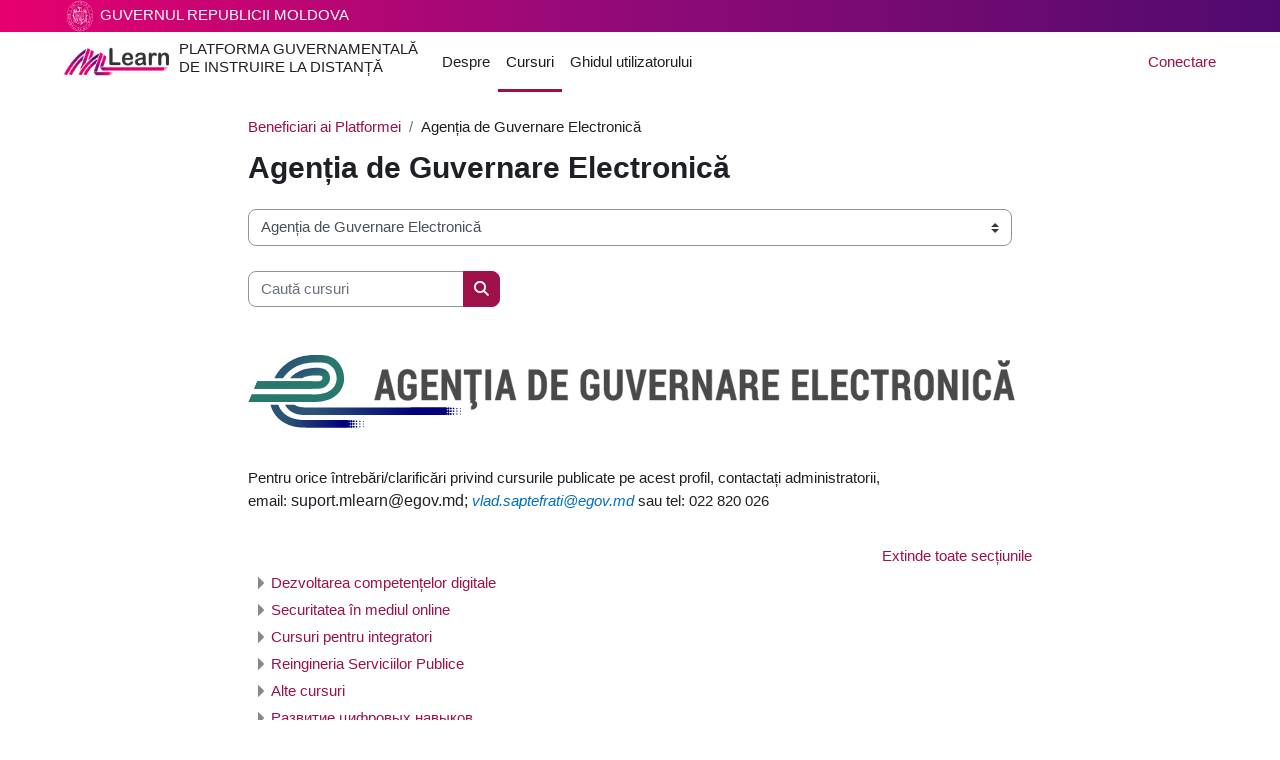

--- FILE ---
content_type: text/html; charset=utf-8
request_url: https://mlearn.gov.md/course/index.php?categoryid=4&lang=ru
body_size: 10693
content:
<!DOCTYPE html>

<html  dir="ltr" lang="ro" xml:lang="ro">
<head>
    <title>Toate cursurile | MLearn</title>
    <link rel="shortcut icon" href="https://mlearn.gov.md/pluginfile.php/1/core_admin/favicon/64x64/1739104250/favicon%20MLear%2032x32.svg" />
    <meta http-equiv="Content-Type" content="text/html; charset=utf-8" />
<meta name="keywords" content="moodle, Toate cursurile | MLearn" />
<link rel="stylesheet" type="text/css" href="https://mlearn.gov.md/theme/yui_combo.php?rollup/3.18.1/yui-moodlesimple-min.css" /><script id="firstthemesheet" type="text/css">/** Required in order to fix style inclusion problems in IE with YUI **/</script><link rel="stylesheet" type="text/css" href="https://mlearn.gov.md/theme/styles.php/boost/1739104250_1/all" />
<link rel="stylesheet" type="text/css" href="https://mlearn.gov.md/filter/syntaxhighlighter/styles/github.min.css" />
<script>
//<![CDATA[
var M = {}; M.yui = {};
M.pageloadstarttime = new Date();
M.cfg = {"wwwroot":"https:\/\/mlearn.gov.md","homeurl":{},"sesskey":"NIbqqGIB9B","sessiontimeout":"7200","sessiontimeoutwarning":1200,"themerev":"1739104250","slasharguments":1,"theme":"boost","iconsystemmodule":"core\/icon_system_fontawesome","jsrev":"1739104250","admin":"admin","svgicons":true,"usertimezone":"Europa\/Chi\u0219in\u0103u","language":"ro","courseId":1,"courseContextId":2,"contextid":89,"contextInstanceId":4,"langrev":-1,"templaterev":"1739104250","siteId":1};var yui1ConfigFn = function(me) {if(/-skin|reset|fonts|grids|base/.test(me.name)){me.type='css';me.path=me.path.replace(/\.js/,'.css');me.path=me.path.replace(/\/yui2-skin/,'/assets/skins/sam/yui2-skin')}};
var yui2ConfigFn = function(me) {var parts=me.name.replace(/^moodle-/,'').split('-'),component=parts.shift(),module=parts[0],min='-min';if(/-(skin|core)$/.test(me.name)){parts.pop();me.type='css';min=''}
if(module){var filename=parts.join('-');me.path=component+'/'+module+'/'+filename+min+'.'+me.type}else{me.path=component+'/'+component+'.'+me.type}};
YUI_config = {"debug":false,"base":"https:\/\/mlearn.gov.md\/lib\/yuilib\/3.18.1\/","comboBase":"https:\/\/mlearn.gov.md\/theme\/yui_combo.php?","combine":true,"filter":null,"insertBefore":"firstthemesheet","groups":{"yui2":{"base":"https:\/\/mlearn.gov.md\/lib\/yuilib\/2in3\/2.9.0\/build\/","comboBase":"https:\/\/mlearn.gov.md\/theme\/yui_combo.php?","combine":true,"ext":false,"root":"2in3\/2.9.0\/build\/","patterns":{"yui2-":{"group":"yui2","configFn":yui1ConfigFn}}},"moodle":{"name":"moodle","base":"https:\/\/mlearn.gov.md\/theme\/yui_combo.php?m\/1739104250\/","combine":true,"comboBase":"https:\/\/mlearn.gov.md\/theme\/yui_combo.php?","ext":false,"root":"m\/1739104250\/","patterns":{"moodle-":{"group":"moodle","configFn":yui2ConfigFn}},"filter":null,"modules":{"moodle-core-actionmenu":{"requires":["base","event","node-event-simulate"]},"moodle-core-chooserdialogue":{"requires":["base","panel","moodle-core-notification"]},"moodle-core-maintenancemodetimer":{"requires":["base","node"]},"moodle-core-lockscroll":{"requires":["plugin","base-build"]},"moodle-core-notification":{"requires":["moodle-core-notification-dialogue","moodle-core-notification-alert","moodle-core-notification-confirm","moodle-core-notification-exception","moodle-core-notification-ajaxexception"]},"moodle-core-notification-dialogue":{"requires":["base","node","panel","escape","event-key","dd-plugin","moodle-core-widget-focusafterclose","moodle-core-lockscroll"]},"moodle-core-notification-alert":{"requires":["moodle-core-notification-dialogue"]},"moodle-core-notification-confirm":{"requires":["moodle-core-notification-dialogue"]},"moodle-core-notification-exception":{"requires":["moodle-core-notification-dialogue"]},"moodle-core-notification-ajaxexception":{"requires":["moodle-core-notification-dialogue"]},"moodle-core-dragdrop":{"requires":["base","node","io","dom","dd","event-key","event-focus","moodle-core-notification"]},"moodle-core-event":{"requires":["event-custom"]},"moodle-core-blocks":{"requires":["base","node","io","dom","dd","dd-scroll","moodle-core-dragdrop","moodle-core-notification"]},"moodle-core-handlebars":{"condition":{"trigger":"handlebars","when":"after"}},"moodle-core_availability-form":{"requires":["base","node","event","event-delegate","panel","moodle-core-notification-dialogue","json"]},"moodle-backup-backupselectall":{"requires":["node","event","node-event-simulate","anim"]},"moodle-course-categoryexpander":{"requires":["node","event-key"]},"moodle-course-management":{"requires":["base","node","io-base","moodle-core-notification-exception","json-parse","dd-constrain","dd-proxy","dd-drop","dd-delegate","node-event-delegate"]},"moodle-course-dragdrop":{"requires":["base","node","io","dom","dd","dd-scroll","moodle-core-dragdrop","moodle-core-notification","moodle-course-coursebase","moodle-course-util"]},"moodle-course-util":{"requires":["node"],"use":["moodle-course-util-base"],"submodules":{"moodle-course-util-base":{},"moodle-course-util-section":{"requires":["node","moodle-course-util-base"]},"moodle-course-util-cm":{"requires":["node","moodle-course-util-base"]}}},"moodle-form-dateselector":{"requires":["base","node","overlay","calendar"]},"moodle-form-shortforms":{"requires":["node","base","selector-css3","moodle-core-event"]},"moodle-question-chooser":{"requires":["moodle-core-chooserdialogue"]},"moodle-question-searchform":{"requires":["base","node"]},"moodle-availability_completion-form":{"requires":["base","node","event","moodle-core_availability-form"]},"moodle-availability_date-form":{"requires":["base","node","event","io","moodle-core_availability-form"]},"moodle-availability_grade-form":{"requires":["base","node","event","moodle-core_availability-form"]},"moodle-availability_group-form":{"requires":["base","node","event","moodle-core_availability-form"]},"moodle-availability_grouping-form":{"requires":["base","node","event","moodle-core_availability-form"]},"moodle-availability_profile-form":{"requires":["base","node","event","moodle-core_availability-form"]},"moodle-mod_assign-history":{"requires":["node","transition"]},"moodle-mod_customcert-rearrange":{"requires":["dd-delegate","dd-drag"]},"moodle-mod_offlinequiz-repaginate":{"requires":["base","event","node","io","moodle-core-notification-dialogue"]},"moodle-mod_offlinequiz-autosave":{"requires":["base","node","event","event-valuechange","node-event-delegate","io-form"]},"moodle-mod_offlinequiz-modform":{"requires":["base","node","event"]},"moodle-mod_offlinequiz-util":{"requires":["node"],"use":["moodle-mod_offlinequiz-util-base"],"submodules":{"moodle-mod_offlinequiz-util-base":{},"moodle-mod_offlinequiz-util-slot":{"requires":["node","moodle-mod_offlinequiz-util-base"]},"moodle-mod_offlinequiz-util-page":{"requires":["node","moodle-mod_offlinequiz-util-base"]}}},"moodle-mod_offlinequiz-randomquestion":{"requires":["base","event","node","io","moodle-core-notification-dialogue"]},"moodle-mod_offlinequiz-dragdrop":{"requires":["base","node","io","dom","dd","dd-scroll","moodle-core-dragdrop","moodle-core-notification","moodle-mod_offlinequiz-offlinequizbase","moodle-mod_offlinequiz-util-base","moodle-mod_offlinequiz-util-page","moodle-mod_offlinequiz-util-slot","moodle-course-util"]},"moodle-mod_offlinequiz-questionchooser":{"requires":["moodle-core-chooserdialogue","moodle-mod_offlinequiz-util","querystring-parse"]},"moodle-mod_offlinequiz-offlinequizbase":{"requires":["base","node"]},"moodle-mod_offlinequiz-toolboxes":{"requires":["base","node","event","event-key","io","moodle-mod_offlinequiz-offlinequizbase","moodle-mod_offlinequiz-util-slot","moodle-core-notification-ajaxexception"]},"moodle-mod_quiz-quizbase":{"requires":["base","node"]},"moodle-mod_quiz-toolboxes":{"requires":["base","node","event","event-key","io","moodle-mod_quiz-quizbase","moodle-mod_quiz-util-slot","moodle-core-notification-ajaxexception"]},"moodle-mod_quiz-questionchooser":{"requires":["moodle-core-chooserdialogue","moodle-mod_quiz-util","querystring-parse"]},"moodle-mod_quiz-modform":{"requires":["base","node","event"]},"moodle-mod_quiz-autosave":{"requires":["base","node","event","event-valuechange","node-event-delegate","io-form","datatype-date-format"]},"moodle-mod_quiz-dragdrop":{"requires":["base","node","io","dom","dd","dd-scroll","moodle-core-dragdrop","moodle-core-notification","moodle-mod_quiz-quizbase","moodle-mod_quiz-util-base","moodle-mod_quiz-util-page","moodle-mod_quiz-util-slot","moodle-course-util"]},"moodle-mod_quiz-util":{"requires":["node","moodle-core-actionmenu"],"use":["moodle-mod_quiz-util-base"],"submodules":{"moodle-mod_quiz-util-base":{},"moodle-mod_quiz-util-slot":{"requires":["node","moodle-mod_quiz-util-base"]},"moodle-mod_quiz-util-page":{"requires":["node","moodle-mod_quiz-util-base"]}}},"moodle-message_airnotifier-toolboxes":{"requires":["base","node","io"]},"moodle-editor_atto-editor":{"requires":["node","transition","io","overlay","escape","event","event-simulate","event-custom","node-event-html5","node-event-simulate","yui-throttle","moodle-core-notification-dialogue","moodle-editor_atto-rangy","handlebars","timers","querystring-stringify"]},"moodle-editor_atto-plugin":{"requires":["node","base","escape","event","event-outside","handlebars","event-custom","timers","moodle-editor_atto-menu"]},"moodle-editor_atto-menu":{"requires":["moodle-core-notification-dialogue","node","event","event-custom"]},"moodle-editor_atto-rangy":{"requires":[]},"moodle-report_eventlist-eventfilter":{"requires":["base","event","node","node-event-delegate","datatable","autocomplete","autocomplete-filters"]},"moodle-report_loglive-fetchlogs":{"requires":["base","event","node","io","node-event-delegate"]},"moodle-gradereport_history-userselector":{"requires":["escape","event-delegate","event-key","handlebars","io-base","json-parse","moodle-core-notification-dialogue"]},"moodle-qbank_editquestion-chooser":{"requires":["moodle-core-chooserdialogue"]},"moodle-tool_lp-dragdrop-reorder":{"requires":["moodle-core-dragdrop"]},"moodle-assignfeedback_editpdf-editor":{"requires":["base","event","node","io","graphics","json","event-move","event-resize","transition","querystring-stringify-simple","moodle-core-notification-dialog","moodle-core-notification-alert","moodle-core-notification-warning","moodle-core-notification-exception","moodle-core-notification-ajaxexception"]},"moodle-atto_accessibilitychecker-button":{"requires":["color-base","moodle-editor_atto-plugin"]},"moodle-atto_accessibilityhelper-button":{"requires":["moodle-editor_atto-plugin"]},"moodle-atto_align-button":{"requires":["moodle-editor_atto-plugin"]},"moodle-atto_bold-button":{"requires":["moodle-editor_atto-plugin"]},"moodle-atto_charmap-button":{"requires":["moodle-editor_atto-plugin"]},"moodle-atto_clear-button":{"requires":["moodle-editor_atto-plugin"]},"moodle-atto_collapse-button":{"requires":["moodle-editor_atto-plugin"]},"moodle-atto_emojipicker-button":{"requires":["moodle-editor_atto-plugin"]},"moodle-atto_emoticon-button":{"requires":["moodle-editor_atto-plugin"]},"moodle-atto_equation-button":{"requires":["moodle-editor_atto-plugin","moodle-core-event","io","event-valuechange","tabview","array-extras"]},"moodle-atto_fullscreen-button":{"requires":["event-resize","moodle-editor_atto-plugin"]},"moodle-atto_h5p-button":{"requires":["moodle-editor_atto-plugin"]},"moodle-atto_html-button":{"requires":["promise","moodle-editor_atto-plugin","moodle-atto_html-beautify","moodle-atto_html-codemirror","event-valuechange"]},"moodle-atto_html-codemirror":{"requires":["moodle-atto_html-codemirror-skin"]},"moodle-atto_html-beautify":{},"moodle-atto_image-button":{"requires":["moodle-editor_atto-plugin"]},"moodle-atto_indent-button":{"requires":["moodle-editor_atto-plugin"]},"moodle-atto_italic-button":{"requires":["moodle-editor_atto-plugin"]},"moodle-atto_link-button":{"requires":["moodle-editor_atto-plugin"]},"moodle-atto_managefiles-button":{"requires":["moodle-editor_atto-plugin"]},"moodle-atto_managefiles-usedfiles":{"requires":["node","escape"]},"moodle-atto_media-button":{"requires":["moodle-editor_atto-plugin","moodle-form-shortforms"]},"moodle-atto_noautolink-button":{"requires":["moodle-editor_atto-plugin"]},"moodle-atto_orderedlist-button":{"requires":["moodle-editor_atto-plugin"]},"moodle-atto_recordrtc-recording":{"requires":["moodle-atto_recordrtc-button"]},"moodle-atto_recordrtc-button":{"requires":["moodle-editor_atto-plugin","moodle-atto_recordrtc-recording"]},"moodle-atto_rtl-button":{"requires":["moodle-editor_atto-plugin"]},"moodle-atto_strike-button":{"requires":["moodle-editor_atto-plugin"]},"moodle-atto_subscript-button":{"requires":["moodle-editor_atto-plugin"]},"moodle-atto_superscript-button":{"requires":["moodle-editor_atto-plugin"]},"moodle-atto_table-button":{"requires":["moodle-editor_atto-plugin","moodle-editor_atto-menu","event","event-valuechange"]},"moodle-atto_title-button":{"requires":["moodle-editor_atto-plugin"]},"moodle-atto_underline-button":{"requires":["moodle-editor_atto-plugin"]},"moodle-atto_undo-button":{"requires":["moodle-editor_atto-plugin"]},"moodle-atto_unorderedlist-button":{"requires":["moodle-editor_atto-plugin"]}}},"gallery":{"name":"gallery","base":"https:\/\/mlearn.gov.md\/lib\/yuilib\/gallery\/","combine":true,"comboBase":"https:\/\/mlearn.gov.md\/theme\/yui_combo.php?","ext":false,"root":"gallery\/1739104250\/","patterns":{"gallery-":{"group":"gallery"}}}},"modules":{"core_filepicker":{"name":"core_filepicker","fullpath":"https:\/\/mlearn.gov.md\/lib\/javascript.php\/1739104250\/repository\/filepicker.js","requires":["base","node","node-event-simulate","json","async-queue","io-base","io-upload-iframe","io-form","yui2-treeview","panel","cookie","datatable","datatable-sort","resize-plugin","dd-plugin","escape","moodle-core_filepicker","moodle-core-notification-dialogue"]},"core_comment":{"name":"core_comment","fullpath":"https:\/\/mlearn.gov.md\/lib\/javascript.php\/1739104250\/comment\/comment.js","requires":["base","io-base","node","json","yui2-animation","overlay","escape"]}},"logInclude":[],"logExclude":[],"logLevel":null};
M.yui.loader = {modules: {}};

//]]>
</script>

<!-- Hotjar Tracking Code for https://elearning.gov.md/ -->
<script>
    (function(h,o,t,j,a,r){
        h.hj=h.hj||function(){(h.hj.q=h.hj.q||[]).push(arguments)};
        h._hjSettings={hjid:2724292,hjsv:6};
        a=o.getElementsByTagName('head')[0];
        r=o.createElement('script');r.async=1;
        r.src=t+h._hjSettings.hjid+j+h._hjSettings.hjsv;
        a.appendChild(r);
    })(window,document,'https://static.hotjar.com/c/hotjar-','.js?sv=');
</script>
    <meta name="viewport" content="width=device-width, initial-scale=1.0">
</head>
<body  id="page-course-index-category" class="format-site limitedwidth  path-course path-course-index chrome dir-ltr lang-ro yui-skin-sam yui3-skin-sam mlearn-gov-md pagelayout-coursecategory course-1 context-89 category-4 notloggedin theme uses-drawers">
<div class="toast-wrapper mx-auto py-0 fixed-top" role="status" aria-live="polite"></div>
<div id="page-wrapper" class="d-print-block">

    <div>
    <a class="sr-only sr-only-focusable" href="#maincontent">Sari la conţinutul principal</a>
</div><script src="https://mlearn.gov.md/lib/javascript.php/1739104250/lib/polyfills/polyfill.js"></script>
<script src="https://mlearn.gov.md/theme/yui_combo.php?rollup/3.18.1/yui-moodlesimple-min.js"></script><script src="https://mlearn.gov.md/lib/javascript.php/1739104250/lib/javascript-static.js"></script>
<script>
//<![CDATA[
document.body.className += ' jsenabled';
//]]>
</script>



    <nav class="fixed-top navbar-light bg-white navbar-expand" aria-label="Navigare pe site">
        <div
        style="
            ackground: rgb(230,0,110);
            background: linear-gradient(90deg, rgba(230,0,110,1) 0%, rgba(150,10,120,1) 45%, rgba(80,10,110,1) 100%);
            color: white;
            padding-left: 5vw;
            padding-right: 5vw;
        ">
        <img src="https://mlearn.gov.md/theme/image.php/boost/theme/1722338377/mlearn/gov_logo"" style="height: 2rem;">
        GUVERNUL REPUBLICII MOLDOVA
        </div>
        <div class="container-fluid d-flex align-items-center" style="padding-left: 5vw; padding-right: 5vw;">
            <button class="navbar-toggler aabtn d-block d-md-none px-1 my-1 border-0" data-toggler="drawers" data-action="toggle" data-target="theme_boost-drawers-primary">
                <span class="navbar-toggler-icon"></span>
                <span class="sr-only">Panou lateral</span>
            </button>
    
            <a href="https://mlearn.gov.md/" class="navbar-brand d-none d-md-flex align-items-center m-0 mr-1 p-0 aabtn">
    
                    <img src="https://mlearn.gov.md/pluginfile.php/1/core_admin/logocompact/300x300/1739104250/Logo%20MLearn%20site-01%203.png" class="logo mr-1" alt="MLearn" style="height: 5vh;">
            </a>
    
            <h6 style="font-weight: normal;" class="d-none d-md-block mr-3">PLATFORMA GUVERNAMENTALĂ <br> DE INSTRUIRE LA DISTANȚĂ</h6>
            <img src="https://mlearn.gov.md/pluginfile.php/1/core_admin/logocompact/300x300/1739104250/Logo%20MLearn%20site-01%203.png" class="img-fluid d-md-none ml-2" alt="Compact Logo" style="height: 3vh;">
    
                <div class="primary-navigation">
                    <nav class="moremenu navigation">
                        <ul id="moremenu-696a25d3ea69b-navbar-nav" role="menubar" class="nav more-nav navbar-nav">
                                    <li data-key="home" class="nav-item" role="none" data-forceintomoremenu="false">
                                                <a role="menuitem" class="nav-link  "
                                                    href="https://mlearn.gov.md/"
                                                    
                                                    
                                                    tabindex="-1"
                                                >
                                                    Acasă
                                                </a>
                                    </li>
                                    <li data-key="" class="nav-item" role="none" data-forceintomoremenu="false">
                                                <a role="menuitem" class="nav-link  "
                                                    href="https://mlearn.gov.md/#about"
                                                    title="ro"
                                                    
                                                    tabindex="-1"
                                                >
                                                    Despre
                                                </a>
                                    </li>
                                    <li data-key="" class="nav-item" role="none" data-forceintomoremenu="false">
                                                <a role="menuitem" class="nav-link active "
                                                    href="https://mlearn.gov.md/course/"
                                                    
                                                    aria-current="true"
                                                    
                                                >
                                                    Cursuri
                                                </a>
                                    </li>
                                    <li data-key="" class="nav-item" role="none" data-forceintomoremenu="false">
                                                <a role="menuitem" class="nav-link  "
                                                    href="https://mlearn.gov.md/course/view.php?id=11"
                                                    
                                                    
                                                    tabindex="-1"
                                                >
                                                    Ghidul utilizatorului
                                                </a>
                                    </li>
                            <li role="none" class="nav-item dropdown dropdownmoremenu d-none" data-region="morebutton">
                                <a class="dropdown-toggle nav-link " href="#" id="moremenu-dropdown-696a25d3ea69b" role="menuitem" data-toggle="dropdown" aria-haspopup="true" aria-expanded="false" tabindex="-1">
                                    Mai mult
                                </a>
                                <ul class="dropdown-menu dropdown-menu-left" data-region="moredropdown" aria-labelledby="moremenu-dropdown-696a25d3ea69b" role="menu">
                                </ul>
                            </li>
                        </ul>
                    </nav>
                </div>
    
            <ul class="navbar-nav d-none d-md-flex my-1 px-1">
                <!-- page_heading_menu -->
                
            </ul>
    
            <div id="usernavigation" class="navbar-nav ml-auto">
                
                <div class="d-flex align-items-stretch usermenu-container" data-region="usermenu">
                        <div class="usermenu">
                                <span class="login pl-2">
                                        <a href="https://mlearn.gov.md/login/index.php">Conectare</a>
                                </span>
                        </div>
                </div>
                
            </div>
        </div>
    </nav>
    

<div  class="drawer drawer-left drawer-primary d-print-none not-initialized" data-region="fixed-drawer" id="theme_boost-drawers-primary" data-preference="" data-state="show-drawer-primary" data-forceopen="0" data-close-on-resize="1">
    <div class="drawerheader">
        <button
            class="btn drawertoggle icon-no-margin hidden"
            data-toggler="drawers"
            data-action="closedrawer"
            data-target="theme_boost-drawers-primary"
            data-toggle="tooltip"
            data-placement="right"
            title="Închide sertarul"
        >
            <i class="icon fa fa-times fa-fw " aria-hidden="true"  ></i>
        </button>
                    <img src="https://mlearn.gov.md/pluginfile.php/1/core_admin/logocompact/300x300/1739104250/Logo%20MLearn%20site-01%203.png" class="logo py-1 h-100" alt="MLearn">

        <div class="drawerheadercontent hidden">
            
        </div>
    </div>
    <div class="drawercontent drag-container" data-usertour="scroller">
                <div class="list-group">
                <a href="https://mlearn.gov.md/" class="list-group-item list-group-item-action  " >
                    Acasă
                </a>
                <a href="https://mlearn.gov.md/#about" class="list-group-item list-group-item-action  " >
                    Despre
                </a>
                <a href="https://mlearn.gov.md/course/" class="list-group-item list-group-item-action active " aria-current="true">
                    Cursuri
                </a>
                <a href="https://mlearn.gov.md/course/view.php?id=11" class="list-group-item list-group-item-action  " >
                    Ghidul utilizatorului
                </a>
        </div>

    </div>
</div>
    <div id="page" data-region="mainpage" data-usertour="scroller" class="drawers   drag-container">
        <div id="topofscroll" class="main-inner">
            <div class="drawer-toggles d-flex">
            </div>
            <header id="page-header" class="header-maxwidth d-print-none">
    <div class="w-100">
        <div class="d-flex flex-wrap">
            <div id="page-navbar">
                <nav aria-label="Bara de navigare">
    <ol class="breadcrumb">
                <li class="breadcrumb-item">
                    <a href="https://mlearn.gov.md/course/index.php"
                        
                        
                        
                    >
                        Beneficiari ai Platformei
                    </a>
                </li>
        
                <li class="breadcrumb-item">
                    <span >
                        Agenția de Guvernare Electronică
                    </span>
                </li>
        </ol>
</nav>
            </div>
            <div class="ml-auto d-flex">
                
            </div>
            <div id="course-header">
                
            </div>
        </div>
        <div class="d-flex align-items-center">
                    <div class="mr-auto">
                        <div class="page-context-header d-flex align-items-center mb-2">
    <div class="page-header-headings">
        <h1 class="h2 mb-0">Agenția de Guvernare Electronică</h1>
    </div>
</div>
                    </div>
            <div class="header-actions-container ml-auto" data-region="header-actions-container">
            </div>
        </div>
    </div>
</header>
            <div id="page-content" class="pb-3 d-print-block">
                <div id="region-main-box">
                    <section id="region-main" aria-label="Conținut">

                        <span class="notifications" id="user-notifications"></span>
                        <div role="main"><span id="maincontent"></span><span></span><div class="container-fluid tertiary-navigation" id="action_bar">
    <div class="row">
            <div class="navitem">
                <div class="urlselect text-truncate w-100">
                    <form method="post" action="https://mlearn.gov.md/course/jumpto.php" class="d-flex flex-wrap align-items-center" id="url_select_f696a25d3e4c0a1">
                        <input type="hidden" name="sesskey" value="NIbqqGIB9B">
                            <label for="url_select696a25d3e4c0a2" class="sr-only">
                                Beneficiari ai Platformei
                            </label>
                        <select  id="url_select696a25d3e4c0a2" class="custom-select urlselect text-truncate w-100" name="jump"
                                 >
                                    <option value="/course/index.php?categoryid=4" selected>Agenția de Guvernare Electronică</option>
                                    <option value="/course/index.php?categoryid=25" >Agenția de Guvernare Electronică / Dezvoltarea competențelor digitale</option>
                                    <option value="/course/index.php?categoryid=9" >Agenția de Guvernare Electronică / Securitatea în mediul online</option>
                                    <option value="/course/index.php?categoryid=90" >Agenția de Guvernare Electronică / Securitatea în mediul online / Tematici suplimentare</option>
                                    <option value="/course/index.php?categoryid=33" >Agenția de Guvernare Electronică / Cursuri pentru integratori</option>
                                    <option value="/course/index.php?categoryid=34" >Agenția de Guvernare Electronică / Reingineria Serviciilor Publice</option>
                                    <option value="/course/index.php?categoryid=35" >Agenția de Guvernare Electronică / Alte cursuri</option>
                                    <option value="/course/index.php?categoryid=26" >Agenția de Guvernare Electronică / Развитие цифровых навыков</option>
                                    <option value="/course/index.php?categoryid=19" >Agenția Achiziții Publice</option>
                                    <option value="/course/index.php?categoryid=55" >Agenția Digitalizare în Justiție și Administrare Judecătorească</option>
                                    <option value="/course/index.php?categoryid=72" >Agenția Geodezie, Cartografie și Cadastru</option>
                                    <option value="/course/index.php?categoryid=58" >Agenția de Intervenție și Plăți pentru Agricultură</option>
                                    <option value="/course/index.php?categoryid=75" >Agenția de Stat pentru Proprietatea Intelectuală</option>
                                    <option value="/course/index.php?categoryid=91" >Agenția de Stat pentru Proprietatea Intelectuală / Learning paths (EPO)</option>
                                    <option value="/course/index.php?categoryid=49" >Agenția Națională pentru Ocuparea Forței de Muncă</option>
                                    <option value="/course/index.php?categoryid=56" >Agenția Națională pentru Reglementare în Comunicații Electronice și Tehnologia Informației</option>
                                    <option value="/course/index.php?categoryid=73" >Agenția Națională pentru Reglementare în Energetică</option>
                                    <option value="/course/index.php?categoryid=51" >Agenția Națională pentru Sănătate Publică</option>
                                    <option value="/course/index.php?categoryid=53" >Agenția Națională pentru Siguranța Alimentelor</option>
                                    <option value="/course/index.php?categoryid=62" >Agenția Națională pentru Siguranța Alimentelor / Direcția siguranța produselor alimentare de origine nonanimală</option>
                                    <option value="/course/index.php?categoryid=63" >Agenția Națională pentru Siguranța Alimentelor / Direcția siguranța produselor alimentare de origine animală</option>
                                    <option value="/course/index.php?categoryid=64" >Agenția Națională pentru Siguranța Alimentelor / Direcția planificarea, evaluarea riscurilor și managementul calității</option>
                                    <option value="/course/index.php?categoryid=65" >Agenția Națională pentru Siguranța Alimentelor / Direcția managementul resurselor umane</option>
                                    <option value="/course/index.php?categoryid=66" >Agenția Națională pentru Siguranța Alimentelor / Direcția sănătatea și bunăstarea animalelor</option>
                                    <option value="/course/index.php?categoryid=67" >Agenția Națională pentru Siguranța Alimentelor / Direcția administrare și management intern</option>
                                    <option value="/course/index.php?categoryid=69" >Agenția Națională pentru Siguranța Alimentelor / Chestionare</option>
                                    <option value="/course/index.php?categoryid=23" >Agenția Servicii Publice</option>
                                    <option value="/course/index.php?categoryid=50" >Agenția Servicii Publice / Acte de Identitate și Evidența Populației</option>
                                    <option value="/course/index.php?categoryid=77" >Agenția Servicii Publice / Utilizarea Sistemelor Informaționale și Servicii Electronice Guvernamentale</option>
                                    <option value="/course/index.php?categoryid=78" >Agenția Servicii Publice / Utilizarea Sistemelor Informaționale și Servicii Electronice Guvernamentale / MDelivery: Serviciul guvernamental de livrare</option>
                                    <option value="/course/index.php?categoryid=76" >Agenția Servicii Publice / Utilizarea Sistemelor Informaționale și Servicii Electronice Guvernamentale / SGED: Sistema de gestionare electronică al documentelor</option>
                                    <option value="/course/index.php?categoryid=80" >Agenția Servicii Publice / Utilizarea Sistemelor Informaționale și Servicii Electronice Guvernamentale / SI ASC: Sistemul informațional "Acte de stare civilă"</option>
                                    <option value="/course/index.php?categoryid=83" >Agenția Servicii Publice / Utilizarea Sistemelor Informaționale și Servicii Electronice Guvernamentale / Serviciul electronic de eliberare a permisului de conducere DL/DLP/DLI</option>
                                    <option value="/course/index.php?categoryid=85" >Agenția Servicii Publice / Utilizarea Sistemelor Informaționale și Servicii Electronice Guvernamentale / Servicii Electronice de Înmatriculare și Management al Vehiculelor</option>
                                    <option value="/course/index.php?categoryid=84" >Agenția Servicii Publice / Utilizarea Aplicațiilor Office</option>
                                    <option value="/course/index.php?categoryid=79" >Agenția Servicii Publice / Securitatea informațională și fizică</option>
                                    <option value="/course/index.php?categoryid=81" >Agenția Servicii Publice / Norma juridică</option>
                                    <option value="/course/index.php?categoryid=82" >Agenția Servicii Publice / Management și Dezvoltare Organizațională</option>
                                    <option value="/course/index.php?categoryid=86" >Agenția Servicii Publice / Cursurile de familiarizare</option>
                                    <option value="/course/index.php?categoryid=16" >Administrația Națională a Penitenciarelor </option>
                                    <option value="/course/index.php?categoryid=20" >Administrația Națională a Penitenciarelor  / Curs de formare profesională continuă </option>
                                    <option value="/course/index.php?categoryid=21" >Administrația Națională a Penitenciarelor  / Curs de formare inițială în cadrul CI (agenți)</option>
                                    <option value="/course/index.php?categoryid=24" >Administrația Națională a Penitenciarelor  / Curs de formare inițială în cadrul CI (ofițeri)</option>
                                    <option value="/course/index.php?categoryid=74" >Agenția Proprietății Publice</option>
                                    <option value="/course/index.php?categoryid=68" >Biroul Național de Statistică al Republicii Moldova </option>
                                    <option value="/course/index.php?categoryid=8" >Cancelaria de Stat</option>
                                    <option value="/course/index.php?categoryid=28" >Casa Națională de Asigurări Sociale</option>
                                    <option value="/course/index.php?categoryid=14" >Centrul Național Anticorupție</option>
                                    <option value="/course/index.php?categoryid=36" >Centrul de Medicină Legală</option>
                                    <option value="/course/index.php?categoryid=12" >Consiliul Național pentru Asistența Juridică Garantată de Stat</option>
                                    <option value="/course/index.php?categoryid=15" >Consiliul Național pentru Asistența Juridică Garantată de Stat / Consiliul Național pentru Asistența Juridică Garantată de Stat</option>
                                    <option value="/course/index.php?categoryid=71" >Institutul Național de Administrație și Management Public</option>
                                    <option value="/course/index.php?categoryid=88" >Institutul Național de Administrație și Management Public / Programe / cursuri pentru autorități/ instituții</option>
                                    <option value="/course/index.php?categoryid=89" >Institutul Național de Administrație și Management Public / Planul de formare și dezvoltare profesională pentru anul 2025</option>
                                    <option value="/course/index.php?categoryid=70" >Institutul Național al Justiției</option>
                                    <option value="/course/index.php?categoryid=42" >Inspectoratul General al Poliției de Frontieră </option>
                                    <option value="/course/index.php?categoryid=45" >Ministerul Afacerilor Interne</option>
                                    <option value="/course/index.php?categoryid=46" >Ministerul Afacerilor Interne / Serviciul Tehnologii Informaționale al MAI</option>
                                    <option value="/course/index.php?categoryid=57" >Ministerul Justiției</option>
                                    <option value="/course/index.php?categoryid=54" >Ministerul Muncii și Protecției Sociale</option>
                                    <option value="/course/index.php?categoryid=18" >Ministerul Sănătății al Republica Moldova</option>
                                    <option value="/course/index.php?categoryid=47" >Ministerul Sănătății al Republica Moldova / eConstatare Medicală Naștere și Deces (eCMND)</option>
                                    <option value="/course/index.php?categoryid=44" >Organizația pentru Dezvoltarea Antreprenoriatului</option>
                                    <option value="/course/index.php?categoryid=39" >Serviciul Tehnologia Informației şi Securitate Cibernetică</option>
                                    <option value="/course/index.php?categoryid=59" >Serviciul Vamal al Republicii Moldova</option>
                        </select>
                            <noscript>
                                <input type="submit" class="btn btn-secondary ml-1" value="Mergi">
                            </noscript>
                    </form>
                </div>
            </div>
            <div class="navitem">
                <div class="simplesearchform ">
                    <form autocomplete="off" action="https://mlearn.gov.md/course/search.php" method="get" accept-charset="utf-8" class="mform d-flex flex-wrap align-items-center simplesearchform">
                    <div class="input-group">
                        <label for="searchinput-696a25d3e54b9696a25d3e4c0a3">
                            <span class="sr-only">Caută cursuri</span>
                        </label>
                        <input type="text"
                           id="searchinput-696a25d3e54b9696a25d3e4c0a3"
                           class="form-control"
                           placeholder="Caută cursuri"
                           aria-label="Caută cursuri"
                           name="search"
                           data-region="input"
                           autocomplete="off"
                           value=""
                        >
                        <div class="input-group-append">
                            <button type="submit"
                                class="btn  btn-primary search-icon"
                                
                            >
                                <i class="icon fa fa-search fa-fw " aria-hidden="true"  ></i>
                                <span class="sr-only">Caută cursuri</span>
                            </button>
                        </div>
                
                    </div>
                    </form>
                </div>            </div>
    </div>
</div><div class="box py-3 generalbox info"><div class="no-overflow"><p dir="ltr" style="text-align: left;"><img class="img-fluid" role="presentation" src="https://mlearn.gov.md/pluginfile.php/89/coursecat/description/guvernul_ro.svg" alt=""></p>
<p dir="ltr" style="text-align: left;"><br>Pentru orice întrebări/clarificări privind cursurile publicate pe acest profil, contactați administratorii,<br>email: <span style="font-size: 1rem; text-align: initial;">suport.mlearn@egov.md; </span><i><span style="color: #0070c0;">vlad.saptefrati@egov.md </span></i>sau tel:<strong> </strong>022 820 026</p></div></div><div class="course_category_tree clearfix category-browse category-browse-4"><div class="collapsible-actions"><a class="collapseexpand aabtn" href="#">Extinde toate secțiunile</a></div><div class="content"><div class="subcategories"><div class="category notloaded with_children collapsed" data-categoryid="25" data-depth="1" data-showcourses="15" data-type="0"><div class="info"><h3 class="categoryname aabtn"><a href="https://mlearn.gov.md/course/index.php?categoryid=25">Dezvoltarea competențelor digitale</a></h3></div><div class="content"></div></div><div class="category notloaded with_children collapsed" data-categoryid="9" data-depth="1" data-showcourses="15" data-type="0"><div class="info"><h3 class="categoryname aabtn"><a href="https://mlearn.gov.md/course/index.php?categoryid=9">Securitatea în mediul online</a></h3></div><div class="content"></div></div><div class="category notloaded with_children collapsed" data-categoryid="33" data-depth="1" data-showcourses="15" data-type="0"><div class="info"><h3 class="categoryname aabtn"><a href="https://mlearn.gov.md/course/index.php?categoryid=33">Cursuri pentru integratori</a></h3></div><div class="content"></div></div><div class="category notloaded with_children collapsed" data-categoryid="34" data-depth="1" data-showcourses="15" data-type="0"><div class="info"><h3 class="categoryname aabtn"><a href="https://mlearn.gov.md/course/index.php?categoryid=34">Reingineria Serviciilor Publice</a></h3></div><div class="content"></div></div><div class="category notloaded with_children collapsed" data-categoryid="35" data-depth="1" data-showcourses="15" data-type="0"><div class="info"><h3 class="categoryname aabtn"><a href="https://mlearn.gov.md/course/index.php?categoryid=35">Alte cursuri</a></h3></div><div class="content"></div></div><div class="category notloaded with_children collapsed" data-categoryid="26" data-depth="1" data-showcourses="15" data-type="0"><div class="info"><h3 class="categoryname aabtn"><a href="https://mlearn.gov.md/course/index.php?categoryid=26">Развитие цифровых навыков</a></h3></div><div class="content"></div></div></div></div></div></div>
                        
                        

                    </section>
                </div>
            </div>
        </div>        
    </div>
    
    <footer id="page-footer"
        style="
            ackground: rgb(230,0,110);
            background: linear-gradient(90deg, rgba(230,0,110,1) 0%, rgba(150,10,120,1) 45%, rgba(80,10,110,1) 100%);
            color: white;
            padding-top: 30px;
            padding-bottom: 30px;
            padding-left: 5vw;
            padding-right: 5vw;
        "
    >
    
        <div class="container m-0 p-0">
            <div class="row m-0 p-0 align-items-center justify-content-between">
                <div class="col-sm-2 d-flex justify-content-around">
                <img src="https://www.egov.md/sites/default/files/logo_age_white_1.png" alt="logo" style="width: 90%;"/>
                </div>
    
                <div class="col-sm-2 d-flex justify-content-around" style="border-left-style: solid !important; border-left-width: 2px !important; border-right-style: solid !important; border-right-width: 2px !important;">
                    <ul class="list-unstyled">
                        <li><a href="https://mlearn.gov.md/course/view.php?id=168" style="color: white;">Termeni și condiții</a></li>
                        <li><a href="https://mlearn.gov.md/course/view.php?id=169" style="color: white;">Întrebări frecvente</a></li>
                        <li><a href="https://mlearn.gov.md/pluginfile.php/139730/mod_resource/content/1/GHID%20metodologic%20MLearn_aprobat.pdf" style="color: white;">Ghid metodologic</a></li>
                        <li><a href="https://mlearn.gov.md/course/view.php?id=170" style="color: white;">Contacte</a></li>
                    </ul>
                </div>
    
                <div class="col-sm-5 d-flex justify-content-around">
                    Agenția de Guvernare Electronică, în calitate de posesor
                    și deținător al platformei MLearn, nu poartă răspundere
                    pentru conținutul informațional al cursurilor de instruire
                    publicate de furnizori.
                </div>
    
                <div class="col-sm-3 d-flex justify-content-around">
                    <ul class="list-unstyled">
                        <li class="">Servicii suport</li>
                        <li class=""><h4>022 820 026</h4></li>
                        <li class="">suport.mlearn@egov.md</li>
                    </ul>
                </div>
            </div>
        </div>
        
<!-- Google tag (gtag.js) -->
<script async src="https://www.googletagmanager.com/gtag/js?id=G-12ZK190NP1"></script>
<script>
  window.dataLayer = window.dataLayer || [];
  function gtag(){dataLayer.push(arguments);}
  gtag('js', new Date());
 
  gtag('config', 'G-12ZK190NP1');
</script><script>
//<![CDATA[
var require = {
    baseUrl : 'https://mlearn.gov.md/lib/requirejs.php/1739104250/',
    // We only support AMD modules with an explicit define() statement.
    enforceDefine: true,
    skipDataMain: true,
    waitSeconds : 0,

    paths: {
        jquery: 'https://mlearn.gov.md/lib/javascript.php/1739104250/lib/jquery/jquery-3.7.1.min',
        jqueryui: 'https://mlearn.gov.md/lib/javascript.php/1739104250/lib/jquery/ui-1.13.2/jquery-ui.min',
        jqueryprivate: 'https://mlearn.gov.md/lib/javascript.php/1739104250/lib/requirejs/jquery-private'
    },

    // Custom jquery config map.
    map: {
      // '*' means all modules will get 'jqueryprivate'
      // for their 'jquery' dependency.
      '*': { jquery: 'jqueryprivate' },
      // Stub module for 'process'. This is a workaround for a bug in MathJax (see MDL-60458).
      '*': { process: 'core/first' },

      // 'jquery-private' wants the real jQuery module
      // though. If this line was not here, there would
      // be an unresolvable cyclic dependency.
      jqueryprivate: { jquery: 'jquery' }
    }
};

//]]>
</script>
<script src="https://mlearn.gov.md/lib/javascript.php/1739104250/lib/requirejs/require.min.js"></script>
<script>
//<![CDATA[
M.util.js_pending("core/first");
require(['core/first'], function() {
require(['core/prefetch'])
;
M.util.js_pending('filter_mathjaxloader/loader'); require(['filter_mathjaxloader/loader'], function(amd) {amd.configure({"mathjaxconfig":"MathJax.Hub.Config({\r\n    config: [\"Accessible.js\", \"Safe.js\"],\r\n    errorSettings: { message: [\"!\"] },\r\n    skipStartupTypeset: true,\r\n    messageStyle: \"none\"\r\n});\r\n","lang":"en"}); M.util.js_complete('filter_mathjaxloader/loader');});;
require(["media_videojs/loader"], function(loader) {
    loader.setUp('ro');
});;
M.util.js_pending('filter_glossary/autolinker'); require(['filter_glossary/autolinker'], function(amd) {amd.init(); M.util.js_complete('filter_glossary/autolinker');});;
M.util.js_pending('filter_syntaxhighlighter/hljs'); require(['filter_syntaxhighlighter/hljs'], function(amd) {amd.initHighlighting(); M.util.js_complete('filter_syntaxhighlighter/hljs');});;

        require(['jquery', 'core/custom_interaction_events'], function($, CustomEvents) {
            CustomEvents.define('#url_select696a25d3e4c0a2', [CustomEvents.events.accessibleChange]);
            $('#url_select696a25d3e4c0a2').on(CustomEvents.events.accessibleChange, function() {
                if ($(this).val()) {
                    $('#url_select_f696a25d3e4c0a1').submit();
                }
            });
        });
    ;
M.util.js_pending('filter_syntaxhighlighter/hljs'); require(['filter_syntaxhighlighter/hljs'], function(amd) {amd.initHighlighting(); M.util.js_complete('filter_syntaxhighlighter/hljs');});;

    require(['core/moremenu'], function(moremenu) {
        moremenu(document.querySelector('#moremenu-696a25d3ea69b-navbar-nav'));
    });
;

    require(['core/usermenu'], function(UserMenu) {
        UserMenu.init();
    });
;

require(['theme_boost/drawers']);
;

M.util.js_pending('theme_boost/loader');
require(['theme_boost/loader', 'theme_boost/drawer'], function(Loader, Drawer) {
    Drawer.init();
    M.util.js_complete('theme_boost/loader');
});
;
M.util.js_pending('core/notification'); require(['core/notification'], function(amd) {amd.init(89, []); M.util.js_complete('core/notification');});;
M.util.js_pending('core/log'); require(['core/log'], function(amd) {amd.setConfig({"level":"warn"}); M.util.js_complete('core/log');});;
M.util.js_pending('core/page_global'); require(['core/page_global'], function(amd) {amd.init(); M.util.js_complete('core/page_global');});;
M.util.js_pending('core/utility'); require(['core/utility'], function(amd) {M.util.js_complete('core/utility');});
    M.util.js_complete("core/first");
});
//]]>
</script>
<script src="https://cdn.jsdelivr.net/npm/mathjax@2.7.9/MathJax.js?delayStartupUntil=configured"></script>
<script>
//<![CDATA[
M.str = {"moodle":{"lastmodified":"Ultima modificare","name":"Nume","error":"Eroare","info":"Informa\u021bii","yes":"Da","no":"Nu","collapseall":"Restr\u00e2nge toate sec\u021biunile","expandall":"Extinde toate sec\u021biunile","cancel":"Anulare","confirm":"Confirm\u0103","areyousure":"Sunte\u021bi sigur?","closebuttontitle":"\u00cenchide","unknownerror":"Eroare necunoscut\u0103","file":"Fi\u0219ier","url":"URL"},"repository":{"type":"Tip","size":"Dimensiune","invalidjson":"\u0218ir de caractere JSON invalid","nofilesattached":"Nu exist\u0103 fi\u0219iere ata\u0219ate","filepicker":"Selector de fi\u0219iere","logout":"Logout","nofilesavailable":"Nu sunt fi\u0219iere disponibile","norepositoriesavailable":"Ne pare r\u0103u, niciunul dintre depozitele dumneavoastr\u0103 curente nu pot returna fi\u0219iere \u00een formatul cerut.","fileexistsdialogheader":"Fi\u0219ierul exist\u0103","fileexistsdialog_editor":"Un fi\u0219ier cu acest nume a fost deja ata\u0219at textului pe care \u00eel edita\u021bi","fileexistsdialog_filemanager":"Un fi\u0219ier cu acest nume a fost deja ata\u0219at.","renameto":"Redenumi\u021bi ca \"{$a}\"","referencesexist":"Exist\u0103 {$a} link-uri c\u0103tre acest fi\u0219ier.","select":"Selectare"},"admin":{"confirmdeletecomments":"E\u0219ti sigur c\u0103 vrei s\u0103 \u0219tergi comentariul (comentariile) selectate?","confirmation":"Confirmare"},"debug":{"debuginfo":"Informa\u021bii despre depanare","line":"Linie","stacktrace":"Urm\u0103 de stiv\u0103"},"langconfig":{"labelsep":":"}};
//]]>
</script>
<script>
//<![CDATA[
(function() {Y.use("moodle-course-categoryexpander",function() {Y.Moodle.course.categoryexpander.init();
});
M.util.help_popups.setup(Y);
 M.util.js_pending('random696a25d3e4c0a5'); Y.on('domready', function() { M.util.js_complete("init");  M.util.js_complete('random696a25d3e4c0a5'); });
})();
//]]>
</script>

    </footer>
    
</div>


</body></html>

--- FILE ---
content_type: image/svg+xml
request_url: https://mlearn.gov.md/theme/image.php/boost/theme/1722338377/mlearn/gov_logo
body_size: 26177
content:
<?xml version="1.0" encoding="UTF-8"?>
<svg id="Layer_1" data-name="Layer 1" xmlns="http://www.w3.org/2000/svg" version="1.1" viewBox="0 0 32 32">
  <defs>
    <style>
      .cls-1 {
        fill: #fff;
        stroke-width: 0px;
      }
    </style>
  </defs>
  <path class="cls-1" d="M29.1,16C29.1,7.6,23.2.8,16,.8S2.9,7.6,2.9,16s5.9,15.2,13.1,15.2,13.1-6.8,13.1-15.2M28.9,16c0,8.2-5.8,14.9-12.9,14.9S3.1,24.2,3.1,16,8.9,1.1,16,1.1s12.9,6.7,12.9,14.9M28.1,15.3c0-.1,0-.2,0-.3,0,0,0-.2,0-.2,0,0,0,0,0,0,0,0,0,0,0,0h0c0,0,0,.1,0,.1,0,0,0,0-.1,0h-.3c0,0,0,0,0-.1v-.5s0,0,0,0l.4-.2s0,0,0,0c0,0,0,0,0,0s0,0,0,0c0-.2,0-.3,0-.4,0,0,0,0,0,0,0,0,0,0,0,0,0,0,0,0,0,0,0,0,0,.1-.2.2-.3.2-1.2.6-1.3.7,0,0,0,0,0,0,0,0,0,0,0,0l1.4.4c.1,0,.2,0,.2.2,0,0,0,0,0,0,0,0,0,0,0,0,0,0,0,0,0,0M27.4,14.8s0,0,0,0l-.6-.2s0,0,0,0c0,0,0,0,0,0l.5-.2s0,0,0,0v.4s0,0,0,0ZM27.2,10.8l-.4-.2v-.4c.1,0-.3.1-.3.1l-.2-.4-.2.4h-.4c0-.1.1.3.1.3l-.4.2.4.2v.4c-.1,0,.3-.1.3-.1l.2.4.2-.4h.4c0,.1-.1-.3-.1-.3l.4-.2h0ZM26.7,10.6l.3.2-.3.2v.3c0,0-.2,0-.2,0l-.2.3-.2-.3h-.3c0,0,0-.2,0-.2l-.3-.2.3-.2v-.3c0,0,.2,0,.2,0l.2-.3.2.3h.3c0,0,0,.2,0,.2ZM25,6.6s0,0,0,0c0,0-.2-.2-.2-.2,0,0-.1-.2-.2-.2,0,0,0,0,0,0s0,0,0,0c0,0,0,0,0,0,0,0,0,.1,0,.2,0,0-.1,0-.4.3l-.3.2c-.2.1-.3.2-.4.3,0,0-.1,0-.1,0,0,0,0,0,0,0,0,0,0,0,0,0,0,0,0,0,0,0,0,0,.1.2.2.2.1.1.2.3.4.5,0,0,0,0,.1,0,0,0,.2-.1.2-.1,0,0,0,0,0,0,0,0,0,0,0,0,0,0,0,0-.1,0,0,0-.1,0-.2-.2-.1-.1-.1-.2-.1-.2,0,0,.1-.2.3-.3l.3-.2c.3-.2.3-.2.4-.3,0,0,.1,0,.1,0,0,0,0,0,0,0,0,0,0,0,0,0M23.7,5s0,0,0,0c0,0-.2-.1-.2-.2,0,0-.1,0-.2-.2,0,0,0,0,0,0s0,0,0,0c0,0,0,0,0,0,0,0,0,0,0,.2,0,0,0,.1-.3.4l-.2.2c-.1.2-.3.3-.4.3-.1,0-.2,0-.3,0,0,0-.1-.1-.2-.2,0-.1,0-.3.2-.5l.2-.2c.2-.3.2-.3.3-.4,0,0,0,0,.1,0,0,0,0,0,0,0,0,0,0,0,0,0,0,0,0,0,0,0,0,0-.2-.1-.2-.2,0,0-.2-.1-.2-.2,0,0,0,0,0,0,0,0,0,0,0,0,0,0,0,0,0,0,0,0,0,0,0,.2,0,0,0,.1-.3.4l-.2.2c-.2.2-.2.4-.2.6,0,.2.2.3.3.4.1,0,.2.2.4.2.2,0,.4-.2.6-.4v-.2c.4-.3.4-.3.4-.4,0,0,0,0,.1,0,0,0,0,0,0,0,0,0,0,0,0,0M21.1,3.2s0,0,0,0c0,0-.2,0-.2,0,0,0-.1,0-.2-.1,0,0,0,0,0,0,0,0,0,0,0,0,0,0,0,0,.1,0,0,0,0,0,0,.2l-.4.9h0c0,0-.2-.5-.2-.7-.2-.4-.3-.9-.3-.9,0,0,0,0,0,0,0,0,0,0,0,0l-.5,1.2c0,.2-.1.2-.2.2,0,0,0,0,0,0,0,0,0,0,0,0,0,0,0,0,0,0,.1,0,.2,0,.2,0,0,0,.1,0,.2.1,0,0,0,0,0,0,0,0,0,0,0,0,0,0,0,0,0,0,0,0,0,0,0-.3l.3-.9h0c0,0,.1.4.3.7.1.3.3.7.3.8,0,0,0,0,0,0,0,0,0,0,0,0l.6-1.3c0-.1,0-.1.1-.1,0,0,0,0,0,0,0,0,0,0,0,0M18.1,3.7s0,0,0,0c0,0,0,0,0,0,0,0-.1,0-.2-.2-.1-.1-.2-.4-.4-.6.2-.2.3-.3.3-.5,0-.1,0-.3-.1-.3-.1,0-.2-.1-.4-.1s-.2,0-.3,0c0,0-.2,0-.3,0,0,0,0,0,0,0,0,0,0,0,0,0,0,0,0,0,0,0,0,0,0,0,0,.1,0,0,0,.1,0,.5v.4c0,.2,0,.4-.1.5,0,0,0,.1,0,.1,0,0,0,0,0,0,0,0,0,0,0,0,0,0,0,0,0,0,0,0,.2,0,.3,0,0,0,.2,0,.3,0,0,0,0,0,0,0,0,0,0,0,0,0,0,0,0,0-.1,0,0,0,0,0,0-.1,0,0,0-.3,0-.5h0s0,0,0,0h.2s0,0,0,0c0,0,.1.2.2.3.1.2.2.3.3.4,0,0,.1,0,.2,0h.2s0,0,0,0M17.3,2.8s0,0-.2,0c0,0-.1,0-.2,0,0,0,0,0,0,0v-.7c0,0,0,0,0,0,0,0,0,0,.1,0,.1,0,.3.1.3.4,0,.2,0,.3-.2.3M16,4.3c-2.5,0-4.8,1.2-6.6,3.3-1.9,2.2-3,5.2-3,8.4s1,6.2,3,8.4c1.8,2.1,4.1,3.3,6.6,3.3s4.8-1.2,6.6-3.3c1.9-2.2,3-5.2,3-8.4s-1-6.2-3-8.4c-1.8-2.1-4.1-3.3-6.6-3.3M22.4,7.7c1.9,2.2,2.9,5.1,2.9,8.3s-1,6.1-2.9,8.3c-1.7,2-4,3.2-6.4,3.2s-4.7-1.1-6.4-3.2c-1.9-2.2-2.9-5.1-2.9-8.3s1-6.1,2.9-8.3c1.7-2,4-3.2,6.4-3.2s4.7,1.1,6.4,3.2M22.5,17h0c0-2,0,1.2,0-3.9v-1.9c0-1.1-.4-2-1.5-2.5-.4.3-.9.6-1.3.9h-.1c0,.3.2.7.1,1,0,0,0,0,0,.1-.6,0-1.1.5-1.6.7-.1,0-.3,0-.4.1-.2-.2-.3-.6-.3-.8,0-.3,0-.6,0-1,0-.4.1-.7,0-.9,0,0,0,0,.2.1,0-.2,0-.3-.2-.5,0,0,.1,0,.2,0,0-.2,0-.3-.2-.4.1,0,.2-.1.2-.2-.3,0-.6-.1-.8-.4-.2-.1-.5-.3-.7-.3-.3,0-.9,0-.9.4-.1,0-.3,0-.5,0,0,0-.1,0-.2,0v-.3h.2c0,0,.2,0,.3,0,0,0,0-.2,0-.2,0,0,0-.2,0-.2,0,0-.2,0-.3,0h-.2v-.2c0,0,0-.2,0-.3,0,0-.1,0-.2,0,0,0-.2,0-.2,0,0,0,0,.2,0,.3v.2h-.2c0,0-.2,0-.3,0,0,0,0,.2,0,.2,0,0,0,.2,0,.2,0,0,.2,0,.3,0h.2v1.3c0,0,0,.1,0,.2,0,0,.2.2.2.3,0-.1.2-.2.2-.3,0,0,0,0,0-.2v-.3c.2.1.7.4.8.6,0,.2,0,.5,0,.9,0,.4-.3,1.4-.8,1.8-.7-.1-1.3-.7-2-.8h0c0-.4,0-.9,0-1.1h-.1c-.4-.4-.9-.8-1.3-1-1,.5-1.5,1.4-1.5,2.5v4.8s0,0,0,0c0,0,0,0,0,0h-.2c.2-.3.3-.5,0-1.1,0,.1-.2.2-.2.3-.2-.3-.5-.5-.5-.5,0,0,0,.4,0,.7-.1,0-.3,0-.4,0,.3.5.5.6.9.6v.2c-.1,0-.2,0-.2,0,0,0-.1.1,0,.2,0,0,.1.1.2,0s.1-.1,0-.2,0,0,0,0h0c0,0,.3.5.3.5-.2-.2-.4-.2-.6-.2,0,.1.1.2.2.3-.1,0-.2,0-.3,0,.3.5.6.7,1,.7v.3s0,0,0,.1v.3c0,0-.1,0-.2,0,0,.1.1.2.2.3h0c0,0-.1.1-.2.1,0,0,.1.1.2.2v3.2c0,.2,0,.6,0,.7.5-.3,1-.7,1.2-1.2v.2c.2,0,.4-.6.6-.8,0,0,0,0,.2,0h0c0,0,0,0,0,.1,0,0-.1.1,0,.2,0,0,.1.1.2,0s.1-.1,0-.2c0,0,0,0,0,0h0c0,0,.1.1.1.1h-.1c-.1.2-.2.3-.1.3-.1.1,0,.4.1.5,0,0,0,0,0,0,0,0,0,.2.1.2,0,.1.1.3.2.2,0,0,.1.2.2.1h0s.1-.1.1-.1c0,.1,0,.3,0,.5.2,0,.3.1.5.2,0-.1,0-.4.1-.5-.2,0-.3-.2-.4-.3h0s0,0,0,0c.1,0,.2-.2.2-.3,0-.2,0-.2.2-.3.3-.4.6-.7.9-1.1h0c.2-.2.5-.5.7-.7,0,0,.2,0,.3.1.1,0,.2,0,.3.1-.2,1.3-1.2,2.4-2,3.4.4.1.8.3,1.1.5.4-.4.8-1,1-1.5-.2.6-.5,1.3-.7,1.7.6.4,1.2.9,1.5,1.4.3-.5.9-1,1.5-1.4-.2-.5-.5-1.1-.7-1.7.3.5.6,1.1,1,1.5.3-.2.7-.3,1.1-.5-.8-1-1.8-2.1-2-3.4,0,0,.2,0,.3-.1.1,0,.2,0,.3-.1.3.2.6.5.7.8h0c.3.2.6.6.9,1,0,0,.1.1.2.3,0,.1,0,.2.2.3,0,0-.1,0-.1.1,0,0,0,.1,0,.2,0,0-.1.1-.1.2,0,.2,0,.3,0,.4,0-.1.2-.2.3-.2,0,0,.1-.1,0-.2,0,0,0,0,.1,0,0,0,0,0,0,0h0c0,0,.2,0,.2-.1,0,0,.2-.1.2-.2,0,0,.2-.1.1-.2,0,0,0,0,0,0,.1,0,.2-.3.1-.5,0,0,0-.2-.1-.3,0,0,.2,0,.2-.1,0,0,0-.1,0-.2,0,0,0,0,0,0,.2.2.4.7.6.7v-.2c.2.5.7,1,1.2,1.2,0-.2,0-.6,0-.7v-4.4l.4-.7c0,0,0-.1.1-.1,0,0,0,0,0-.1,0,0,0,0,.1,0,0-.2.3-.8.6-.7,0-.2,0-.3-.2-.5.1,0,.1-.2,0-.3,0,0,0,0,0,0,0-.1,0-.2,0-.4,0,.1-.2.1-.3.2,0,0,0,0,0,.1-.1,0-.2.1-.2.2-.2,0-.4,0-.5.2.3.2,0,.8-.2.9,0,0,0,0,0,.1,0,0,0,0-.1.1,0,0,0,.1,0,.2M9,16.5s0,0-.1,0,0,0,0-.1c0,0,0,0,.1,0,0,0,0,0,0,.1M9,16.1c-.2,0-.5,0-.7-.4.2,0,.5,0,.7.4M9.1,16c-.1-.1-.2-.3-.4-.4,0-.2,0-.3,0-.6.2.1.4.3.4.4,0,.2,0,.4,0,.5M23.3,15.7c0,0-.2,0-.2.1,0,.2,0,.5-.3.9,0,0,0,0,0,0,.2-.3.3-.8.2-.9.1-.1.3,0,.4,0,0,0,0,0,0,0M23.6,15.3s0,0,0,0c0,0,.1,0,.2-.1,0,0,0,.1,0,.2,0,0,0,0,0,0M23.4,15.6c0,0,0-.1,0-.2,0,0,.1,0,.2,0,0,0,0,.1,0,.2,0,0-.1,0-.2,0M22.9,16.7c.2-.4.3-.7.5-.7,0,0,0-.2,0-.3,0,0,0,0,0,0,0,.1.2.2.2.4-.2,0-.5.3-.6.6,0,0,0,0,0,0M22.9,16.7s0,0,0,0c0,0,0,0,0,0,.2-.2.4-.7.3-.8,0-.1.2-.1.2-.1,0,0,.1.2,0,.3-.2,0-.4.5-.5.7M21.4,21.2v-1.5l.3-.6c0,0,.1,0,.2-.1,0,0,0,0,0-.1,0,0,.1,0,.1-.1,0,0,0-.1,0-.2,0,0,0,0,0,0v3.8c-.5-.3-.7-.7-.7-1M21.7,18.5c0,0,.1,0,.2,0s.1.1.1.2-.1,0-.2,0-.1-.1-.1-.2M21.7,18.8c0,0,.1.1,0,.2,0,0-.1,0-.2,0s-.1-.1,0-.2c0,0,.1,0,.2,0M21.8,18.3s0,0,.2,0c0,0,.1.1,0,.1s0,0-.2,0c0,0-.1-.1,0-.1M21,21c0-.1,0-.3,0-.5,0,0,0-.2,0-.3v-.2c0,0,0,1.2,0,1.2,0,0-.2-.2-.2-.3M20.5,21c-.1,0-.2-.2-.1-.4,0,0,0,0,0,0,0-.2.4-.3.5-.5l.6-1.2s0,0,.1,0l-.6,1.2c-.1.2,0,.6-.1.7,0,0,0,0,0,0,0,.1-.2.2-.4.1M21.7,11.3v1.1l-.3-.3v-.4l.3-.4h0ZM21.4,11.3v-1c.2.2.2.4.3.6l-.3.4ZM21.4,19h0s0,0,0,0h0s0,0,0,0ZM20.8,11.4v1.1l-.3-.2v-.6l.3-.3ZM20.5,11.4v-.8c0,.1.2.3.3.4,0,0-.3.4-.3.4ZM20.9,12.9c.1,0,.2-.3.3-.4v.6h0v6.2l-.4.8c0,0-.1.1-.2.2,0,0,0,0,0,0v-7.3h0v-.6l.3.4h0ZM21,12.5v-1.1l.3.4v.5l-.3.2ZM21,10.9c.1-.2.2-.5.3-.6v1.1c0,0-.3-.4-.3-.4ZM20.4,21.3c0,0-.1-.1,0-.2,0,0,.1,0,.2,0,0,0,.1.1,0,.2,0,0-.1,0-.2,0M19.8,18.1v-5.6l.3.3.3-.4v.7h0v7c-.6-.4-.6-1.1-.6-1.7,0-.1,0-.2,0-.4M19.1,20.3c-.1-.3-.3-.5-.3-.8h0c.3-.2.5-.4.7-.6,0,.6.3,1.3.8,1.7,0,0,0,0,0,0,0,0,0,.2,0,.2,0,0,0,0,0,0,0,0-.1,0-.2.1,0,0,0,0,0,.1,0,0,0,0,0,0-.1,0-.4,0-.5,0,0,0,0,0,0,0,0,0,0,0-.1-.1-.1-.2-.3-.4-.5-.6h.1s0,0,0,0ZM20.1,12.4v-1l.2.3v.6s-.2.2-.2.2ZM20,10.8c.2-.1.3-.3.4-.4v1c-.2-.2-.3-.4-.4-.5M20.5,21.8s0,0,0,0c0,0,0,0,0,0,0,0,0,.2,0,.2,0,0,0-.2,0-.3M20.3,22.2l-.3-.3c0,0,0-.2,0-.1.1,0,.2.1.3.2,0,0,0,0,0,0h0c0,0,0,0,0,0M20.3,21.8s0,0,0,0c0,0,.1.1.1.2,0,0-.1-.1-.2-.2M20.2,21.8s0,0-.1,0h0c0,0,0,0,.1,0h0c0,.1,0,.1,0,.1ZM19.9,22.2c0,0,0-.2,0-.1l.3.2s0,0,0,0h0c0,0,0,0,0,0l-.3-.3h0ZM19.9,21.9c0,0,0,0,0-.1,0,0,.1,0,.1,0,0,0,0,0,0,0M19.7,22.4c0,0,0-.2,0-.1l.2.2s0,0,0,0h0c0,0,0,0,0,0l-.2-.2h0ZM19.8,22.1c0,0,0-.1,0-.1,0,0,.1,0,.1,0,0,0,0,0,0,.1M19.6,22.8s.2,0,0,.1c0,0-.1,0-.2.2,0-.1,0-.2,0-.3,0,0,.1,0,.2,0M19.8,22.5c0,0,.1.1,0,.2s-.1,0-.2,0c0,0-.1-.1,0-.2,0,0,.1,0,.2,0M19.5,22.2c0,0,.1,0,.2,0,0,0,0,0,0,0,0,0,0-.1-.1-.1M18.4,20.5v-.2s.3.1.3.1v-.3s.2,0,.2,0c.2.2.4.5.5.7.1.1.2.3.4.3,0,0,.3,0,.4,0,.1,0,.2.2.3.2,0,0,.1,0,.2.1,0,0,0,0,0,.1,0-.1-.2-.1-.3-.2-.2,0-.3,0-.5-.1.1,0,.2.1.3.2,0,0-.2,0-.3,0,0,0,0,.2.1.2,0,0-.1,0-.2,0,0,0,0,.1,0,.2,0,0-.1,0-.2,0,0-.2,0-.3-.2-.4-.3-.4-.7-.8-1-1.2M17.7,20c0,0,.1,0,.2,0,.2,0,.5-.2.8-.4,0,.2.1.4.2.6h-.3c0-.1,0,.2,0,.2h-.3c0-.1,0,.1,0,.1l-.5-.5h0ZM15.2,20.4c.3.2.6.5.8.8.2-.3.5-.6.8-.8.2,1.2,1.1,2.5,1.8,3.3-.1,0-.5.2-.7.3-.7-.8-1.3-2-1.6-2.6,0,.8.6,2.3.8,2.9-.4.2-.7.5-1.1.8-.4-.4-.8-.6-1.1-.8.2-.6.7-2.1.8-2.9-.2.6-.9,1.8-1.6,2.6-.3-.1-.6-.2-.7-.3.7-.8,1.7-2.1,1.8-3.3M13.5,20.3v-.3s-.3.1-.3.1c0-.2.2-.4.2-.6.3.1.5.3.8.4,0,0,.1,0,.2,0l-.5.5v-.3s-.3.1-.3.1h0ZM11.6,11.3v-1c0,.2.2.3.4.4-.1.1-.2.3-.4.5M11.9,11.4v1l-.2-.2v-.6s.2-.3.2-.3ZM12.2,12.5v5.6c0,.1,0,.3,0,.4,0,.4,0,.8-.2,1.3,0,0,0,0,0-.1,0,0-.1.1-.2.2,0-.1,0-.3-.1-.4,0,0,0,0,0,0v-7l.3.4.2-.3h0ZM12,19.8c.1.4,0,.8-.3,1,0-.4.1-.8.3-1M12.5,18.9c.2.2.5.4.7.6h0c0,.3-.2.6-.3.9h.1c-.1.2-.3.4-.5.6,0,0,0,0-.1.1,0,0,0,0,0,0-.1,0-.4,0-.5,0,0,0,0,0,0,0h0s0,0,0,0v-.2c0,0,0,0,0,0,0,0,0,0,0,0,0,0,.1.1.2,0s.1-.1,0-.2c0,0-.1-.1-.2,0,0,0,0,0,0,0h-.1c.2-.2.4-.5.4-.9.2-.4.4-.8.4-1.2M11.9,21s0,0,.1,0,0,0,0,.1,0,0-.1,0,0,0,0-.1M12.4,22.3s0,0,0,0c0,0,0,0,.2,0,0,0,0,.1-.1.1M12.3,22.5h0c0,0,0,0,0,0,0,.1.2.2.3.3,0,0,0,.2,0,.3-.1,0-.2-.1-.3-.1,0-.2,0-.3,0-.4h0ZM12.3,22.1s0,0,0-.1c0,0,0,0,.1,0,0,0,0,.1,0,.1M12,22.5l.2-.2c0,0,.1,0,0,.1l-.2.2s0,0,0,0h0c0,0,0-.1,0-.1M11.8,22.3l.3-.2c0,0,.2,0,0,.1l-.3.3s0,0,0,0h0c0,0,0-.1,0-.1M12.1,21.9s0,0,0,0c0,0,0,0,.1,0,0,0,0,0,0,.1M11.6,22.1c.1,0,.2-.2.3-.2,0,0,.2,0,0,.1l-.3.3s0,0,0,0h0c0,0,0-.1,0-.1M11.9,21.8h0c0,0,0-.1,0-.1h0c0,0,0,.1,0,.1h0ZM11.6,22c0-.1.1-.2.2-.3,0,0,0,0,0,0,0,0-.2.2-.2.2M11.5,21.8c0,0,0,.2,0,.3,0,0,0-.2,0-.2,0,0,0,0,0,0,0,0,0,0,0,0M11.9,21.3c0,0,.4,0,.4,0,.2,0,.2-.1.4-.3.2-.2.4-.5.5-.7h.1c0,0,0,.2,0,.2h.3c0-.1,0,0,0,0-.3.4-.7.8-1,1.2,0,0-.1.2-.2.4,0,0-.1,0-.2,0,0-.1,0-.2,0-.2,0,0-.2,0-.2,0,0,0,0-.1.1-.2,0,0-.2,0-.3,0,0-.1.2-.1.3-.2-.1,0-.3,0-.5.1,0,0-.2,0-.3.2,0,0-.1,0,0-.1,0,0,.1-.1.2-.1,0,0,.2-.2.3-.2M11.6,21.1s0,0,0,0v.3c.1,0,0,0,0,0v-.3c-.1,0-.1,0-.1,0ZM11.4,20.5c0-.2,0-.7.2-.9.1.3,0,.7-.2.9M10.6,11.8v.4l-.3.3v-1.1l.3.4h0ZM10.3,10.9c0-.1.1-.4.3-.6v1l-.3-.4ZM9.8,18s0,0,0,0h0c0,0,.3.6.3.6-.1-.1-.3-.2-.4-.2v-.2s0-.1,0-.2M10.2,18.4l-.2-.4c0-.1,0-.2,0-.3,0,0,.1.2.2.2l.2.4c0,.2.1.3.2.4-.1-.1-.2-.3-.2-.4M10.1,16.5c.2.4,0,.8-.2,1-.1-.4,0-.8.2-1M10,16.5c0-.1,0-.2-.1-.3v-3.6l.4.4.4-.4v5.5c0,.1-.1.3-.1.5l-.3-.7h.1s0,0,0,0c0,0,.1.1.2,0s.1-.1,0-.2c0,0-.1-.1-.2,0,0,0,0,0,0,0h-.2s0,0,0,0c.3-.3.4-.7.2-1.4,0,0-.2.2-.2.2M10.3,17.7s0,0,.1,0,0,0,0,.1c0,0,0,0-.1,0s0,0,0-.1M10.8,17.9c.1.3,0,.7-.2.8,0-.2,0-.6.2-.8M11,18.2c.1.4,0,.8-.3,1,0-.4,0-.8.3-1M11.1,20.3c-.1,0-.2-.1-.3-.2v-.5l.3.7h0ZM10.8,19.4c0,0,.1.2.2.3v.3c.2.2.3.3.3.5-.1-.1-.2-.3-.3-.4v-.3c-.2-.1-.2-.2-.3-.4M11.2,20.6c-.2,0-.6,0-.8-.3.3,0,.7.1.8.3M10.6,19.8s0,0-.1,0,0,0,0-.1c0,0,0,0,.1,0,0,0,0,0,0,.1M10.8,11.8l.3-.4v1.1l-.3-.2v-.5ZM10.7,11.4v-1.1c.1.2.2.5.3.6,0,0-.3.4-.3.4ZM11.1,12.9l.3-.4v7.1c-.1.2-.2.3-.2.5l-.4-.8h.1s0,0,0,0c0,0,.1.1.2,0s.1-.1,0-.2-.1-.1-.2,0c0,0,0,0,0,0h-.2s0,0,0,0c.3-.3.5-.7.3-1.3,0,0-.1,0-.2.1,0-.1,0-.3-.1-.4,0,0,0,0,0,0v-5.2c.1,0,.2.3.3.4M11.1,19.3s0,0,.1,0,0,0,0,.1c0,0,0,0-.1,0s0,0,0-.1M11.2,12.5v-1.1l.3.3v.6l-.3.2ZM11.2,10.9c.1-.1.2-.3.3-.4v.8s-.3-.4-.3-.4ZM11.4,21.3s0,0,0,.1c0,0,0,0-.1,0s0,0,0-.1c0,0,0,0,.1,0M10.8,21.1s.1,0,.2,0c0,0,0,.1-.2.2v-.2ZM10.4,20.6c.3,0,.7,0,1,.3-.4.1-.7,0-1-.3M9.8,19.2c.2.2.5.2.7.2h0c0,.1,0,.1,0,.1,0,0,0,0,0,0,0,0-.1.1,0,.2,0,0,.1,0,.2,0v.3c-.1,0-.3,0-.4,0,0,.1.2.3.3.3,0,0-.2,0-.2,0,.1.2.2.3.4.4v.3c0,.3-.3.7-.7,1v-3h0ZM9.6,18.9c.3,0,.7,0,.9.4-.3,0-.7,0-.9-.4M9.6,18.5c.3,0,.6.2.8.3-.2,0-.6,0-.8-.3M9.8,18.1s0,0-.1,0,0,0,0-.1c0,0,0,0,.1,0s0,0,0,.1M9.7,17.5c-.3,0-.6,0-.9-.4.3,0,.6,0,.9.4M9.5,17.1c-.2,0-.4,0-.6-.3.2,0,.5.2.6.3M9.2,16c-.1-.4,0-.6,0-.8.1.4,0,.6,0,.8M9.6,16.3v.5l-.3-.6h.1s0,0,0,0c0,0,0,0,.2,0M9.6,16.2s0,0-.1,0,0,0,0-.1c0,0,0,0,.1,0s0,0,0,.1M9.6,17.1c0-.1-.2-.2-.2-.4v-.3c-.2-.1-.2-.2-.3-.3,0,0,.1.2.2.3v.3c.2.2.3.2.3.4M9.8,16.3c.1.3,0,.5,0,.7,0-.2,0-.5,0-.7M9.8,11.7l.3-.4v1.2l-.3-.3s0-.5,0-.5ZM10,10.3c0,.1,0,.3.2.6l-.3.3c0-.4,0-.7.1-.9M12.2,9.8c0,.3,0,.7,0,.9-.4-.3-.4-.5-.4-.8,0,0,0-.1,0-.1,0,0,0,0-.1.2,0,.3-.3.5-.4.6-.2-.4-.3-.7-.2-1,0,0,0,0,0,0s0,0,0,0c0,0,0,.1-.1.1-.2.3-.5.7-.6,1,0-.2-.1-.5-.1-.6.2-.4.5-.9,1-1,.5.3.9.6,1.2.8M12.7,11.8h-.6,0c0,.2,0,.3,0,.4l-.2.2v-1.4c.3.3.5.7.6.9M13.1,11.3c-.2,0-.4.2-.4.3-.1-.2-.2-.4-.2-.6.3,0,.5.1.7.2M13.2,11.4c0,0,.1.2.2.4h-.6c.1-.2.3-.3.4-.4M13.7,11.5c0,0-.2,0-.2.1,0,0-.1-.2-.1-.3l.3.2h0ZM14.2,11.8s0,0-.1,0h-.6c0,0,.2-.2.3-.2.1,0,.2,0,.4.1M14.5,8.3c.2,0,.5,0,.6.2,0,0-.1,0-.2.1-.2-.1-.4-.3-.5-.3M14.4,8.1c.2,0,.5.1.6.2-.2,0-.5-.1-.6,0v-.2M14.1,8.8s0-.1,0-.2v-.5s0,0,.1,0v.6s0,.1,0,.2c0,0,0,0-.1.2,0,0,0-.1-.1-.2M14.3,7.4v.5c0,0-.1.1-.1.2v-.5h0v-.2h-.3c0,0-.2,0-.3,0,0,0,0,0,0-.1,0,0,0-.1,0-.1,0,0,.2,0,.3,0h.3v-.3c0,0,0-.2,0-.3,0,0,0,0,.1,0s0,0,.1,0c0,0,0,.2,0,.3h0v.3h.3c0,0,.2,0,.3,0,0,0,0,0,0,.1,0,0,0,.1,0,.1,0,0-.2,0-.3,0h-.3ZM15.3,8.4c-.2-.1-.5-.4-.8-.4,0,0-.1,0-.2,0,0,0,0-.1.2-.2,0,0,.2,0,.3,0,.1,0,.2,0,.3.1,0,.2.2.3.3.5M17.5,11.7c-.2,0-.6-.3-.6-.6,0-.2,0-.7,0-.8,0-.2,0-.3,0-.4,0,0,0-.1,0-.1,0,0,0,0,0,.1,0,.2,0,.9,0,1.3s0,.5.2.6c-.2-.1-.5-.3-.5-.6,0-.2,0-.6,0-.8,0-.2,0-.3,0-.5,0,0,0,0,0-.1,0,0,0,0,0,.1v1.4c0,.2,0,.3-.2.4,0,0-.1-.2-.2-.4,0-.5,0-.9,0-1.4,0,0,0-.1,0-.1,0,0,0,0,0,.1,0,.1,0,.2,0,.4s0,.7,0,.9c0,.2-.2.4-.4.6,0-.2.1-.3.2-.5,0-.4,0-.9,0-1.3,0,0,0,0,0-.1,0,0,0,0,0,.1,0,.2,0,.5,0,.9,0,.6-.5.9-.9,1.1.2-.2.4-.5.5-.8.1-.3.2-.6.3-1.1,0,0,0-.1,0-.2,0-.3,0-.8-.2-1,0-.2.2-.2.3-.2,0,0,.2,0,.3,0-.2-.3-.4-.4-.5-.7,0,0,.1,0,.3,0,0,0,.1,0,.2,0,0,0-.1,0-.2.2,0,0,.2.1.3.2.1,0,.2-.1.3-.2,0,0-.1-.1-.2-.2.1,0,.3-.1.5,0,.1,0,.2.1.3.2,0,0,0,0,0,0,0,0,0,0,0,0-.1-.1-.2-.2-.3-.2,0,0-.3,0-.4,0,0,0-.2,0-.3,0-.2,0-.3-.1-.5,0-.1-.4.4-.4.8-.3.2,0,.4.2.5.2.2.1.5.3.7.4,0,0-.1,0-.2,0,.2,0,.3.2.3.3,0,0-.1,0-.2,0,.1.1.2.3.2.4,0,0-.1,0-.2,0,0,.2,0,.7,0,.9,0,0,0,.2,0,.3,0,.7,0,1.3.5,1.8M15.7,8.2c0,0,0,.1,0,.1,0,0-.1,0-.1-.1s0-.1.1-.1c0,0,0,0,0,.1M15.8,8.2c0,0,0-.1,0-.1h0c0,0,.1,0,.1.1s0,.1-.1.1h0s0,0,0-.1M15.3,11.5c0,.2-.1.3-.2.4h-.4c.3,0,.4-.2.6-.4M15.8,11.4c0,.1.1.3.3.4h-.7c.3-.1.4-.3.5-.4M16.3,11.4c.2.2.4.3.6.4h-.8c.1-.1.2-.2.3-.4M17.4,11.8h-.3c0,0,0-.2-.1-.3,0,0,.2.2.4.3M18.2,11.6c0,0,.2.1.3.2h-.6s0,0-.1,0c.2,0,.3,0,.4-.1M18.7,11.4c0,.1,0,.2-.1.3,0,0-.1-.1-.2-.1,0,0,.3-.2.3-.2ZM18.8,11.5c.1,0,.3.2.4.4h-.6c.1-.2.2-.3.2-.4M19.5,11.1c0,.1-.1.4-.2.6,0-.1-.2-.3-.4-.3.1,0,.4-.2.7-.2M19.9,10.9v.3c.1,0,.1,1.1.1,1.1l-.2-.2c0-.1,0-.2,0-.3h0c0,0-.6,0-.6,0,.2-.2.4-.6.5-.9M22,10.1c0,0,0,.4-.1.6-.1-.3-.4-.7-.6-1,0,0,0-.1-.1-.1,0,0,0,0,0,0s0,0,0,0c0,.3,0,.6-.2,1-.1-.1-.3-.4-.4-.6,0,0,0-.2-.1-.2,0,0,0,0,0,.1,0,.3,0,.5-.4.8,0-.2,0-.6,0-.9.2-.2.7-.5,1.2-.8.5.2.8.6,1,1M22.2,11.2l-.3-.3c.1-.3.2-.5.2-.6.1.2.1.5.1.9M22.2,12.2l-.3.3v-1.2l.3.4v.5ZM22.2,13.1h0v4.4l-.3.5c0,0-.1,0-.2.2,0,0,0,0,0,.1,0,0-.1,0-.2.1,0,0,0,.1,0,.2,0,0,0,0-.1,0h0v-6.2l.4.4.4-.4v.6h0ZM22.6,17c0,0,0-.2,0-.2,0,0,0,0,.1,0,0,0,0,0,0,.1,0,0-.1,0-.2.2l-.6,1.1s0,0,0,0c0,0,0,0-.2,0,0,0,0,0,0,0l.6-1.1h0ZM19.5,12.1c0,1.3,0,2.5,0,3.8v2.1c0,0,0,.2,0,.3-.2.6-1.1,1-1.7,1.2-.4.2-.7.3-1.1.5-.3.1-.5.3-.7.6-.2-.3-.4-.4-.7-.6-.4-.2-.7-.3-1.1-.5-.5-.2-1.5-.6-1.7-1.2,0,0,0-.2,0-.3v-5.9h7,0ZM16.9,13.5l-.4-.2v-.4c.1,0-.3.1-.3.1l-.2-.4-.2.4h-.4c0-.1.1.3.1.3l-.4.2.4.2v.4c-.1,0,.3-.1.3-.1l.2.4.2-.4h.4c0,.1-.1-.3-.1-.3l.4-.2h0ZM16.4,13.3l.3.2h-.3c0,.1,0,.4,0,.4h-.3c0,0-.2.2-.2.2v-.3c-.1,0-.4,0-.4,0v-.3c0,0-.2-.2-.2-.2h.3c0-.1,0-.4,0-.4h.3c0,0,.2-.2.2-.2v.3c.1,0,.4,0,.4,0v.3c0,0,0,0,0,0ZM13.6,15.2c-.3.3-.7.5-1.1.7.4.2.8.4,1.1.7.3-.3.7-.5,1-.7h0c-.4-.2-.7-.4-1-.7M13.6,15.5h0s0,0,0,0c.2.2.4.3.7.4h0s0,0,0,0c-.2.1-.5.2-.7.4h0s0,0,0,0c-.2-.2-.4-.3-.7-.4h0s0,0,0,0c.2-.1.5-.2.7-.4M13.8,17.3c-.3,0-.4.2-.3.4-.2-.1-.4,0-.5.2,0,.2,0,.5.3.5-.2.1-.2.4,0,.6.2.1.5,0,.5-.1,0,.2.3.3.5.1s.2-.4,0-.6c.2,0,.4-.2.3-.5,0-.2-.3-.3-.5-.2,0-.2,0-.4-.3-.4M14.1,18.3c0,0,0-.1,0-.2,0,0,0-.1-.1-.2.1-.2.4-.2.5,0,0,.3-.1.4-.4.3M13.8,18.5c0,0,.1,0,.2,0,0,0,0,0,.1-.2.2,0,.3.3.1.5-.2.2-.4,0-.4-.2M13.5,18.3c0-.1,0-.3.2-.4.1,0,.3,0,.3.1,0,0,0,0,0,0,0,.1,0,.3-.2.4-.1,0-.3,0-.4-.2M13.4,18.3c0,0,0,.1.1.2,0,0,.1,0,.2,0,0,.3-.2.4-.4.2-.2-.2-.1-.4.1-.5M13.5,17.9s0,0-.1.2c0,0,0,.1,0,.2-.2,0-.4,0-.4-.3,0-.3.3-.3.5,0M13.8,17.4c.3,0,.3.2.2.4,0,0-.1,0-.2,0s-.1,0-.2,0c-.2-.2-.1-.4.2-.4M15,16.8l-.3.3.3.3.3-.3-.3-.3ZM14.9,17.1v-.2c.1,0,.3.2.3.2l-.2.2v-.2ZM15.3,17.5c-.2,0-.4,0-.6,0,0,.4.2.8.3,1.2,0,0,0,.2,0,.3.2,0,.3-.3.3-.6v-.8c0,0,0,0,0,0ZM15.2,18.3c0,.1,0,.3,0,.4,0,0,0,0,0,0,0,0,0,0,0,0,0,0,0-.1,0-.2,0-.3-.1-.6-.2-.9.1,0,.2,0,.3,0v.7c0,0,0,0,0,0ZM17,18.6c0-.4.2-.8.3-1.2-.2,0-.4,0-.6,0v.8c0,.3,0,.5.3.6,0-.1,0-.2,0-.3M17.2,17.6c0,.3-.1.6-.2.9,0,0,0,.1,0,.2,0,0,0,0,0,0s0,0,0,0c0-.1,0-.2,0-.4v-.7c.2,0,.3,0,.4,0M17,17.4l.3-.3-.3-.3-.3.3.3.3ZM17.2,17.1l-.2.2v-.2c-.1,0,0-.2,0-.2l.2.2ZM17.5,17.8c-.3.5,0,1.1.7,1.4-.4-.8,0-1.5.8-1.4-.4-.4-1.2-.5-1.5,0M17.7,17.9c.2-.3.5-.5,1-.3-.3,0-.5.3-.6.5-.1.2-.1.5,0,.8-.4-.3-.5-.7-.4-1M18.4,16.7c.3-.3.7-.5,1-.7-.4-.2-.8-.4-1-.7-.3.3-.6.5-1,.7h0c.4.2.7.4,1,.7M18.5,16.4h0s0,0,0,0c-.2-.2-.4-.3-.7-.4h0s0,0,0,0c.2-.1.5-.2.7-.4h0s0,0,0,0c.2.2.4.3.7.4h0s0,0,0,0c-.2.1-.5.2-.7.4M17.6,16.4l-.2-.4h0c1-.7,1.6-1.7.9-2.6-.3-.5-.7-.7-1.2-1,.2.2.3.5.5.7.4.6.4,1.3-.3,1.8-.2.1-.3,0-.5.3,0,0-.2,0-.3,0,0-.1-.2-.1-.3,0,0,0-.1.1-.2.1s-.1,0-.2-.1c0,0-.3,0-.3,0,0,0-.2.1-.3,0-.2-.2-.3-.1-.5-.3-.7-.5-.6-1.2-.3-1.8.2-.2.3-.5.5-.7-.5.3-.9.5-1.2,1-.6.9,0,2,.9,2.5h0c0,.1-.2.6-.2.6h.2c.5.1.9.4.9.9,0,.4,0,.8,0,1.2,0,.1,0,.2-.1.3-.1.1-.3.2-.4.3-.1,0-.1.3,0,.4,0,.1.2.1.3.1.1,0,.3.1.4.2.1.1.3.2.5.2.2,0,.4,0,.5-.2.1,0,.2-.2.4-.2,0,0,.2,0,.3-.1,0-.1,0-.3,0-.4-.1-.1-.3-.2-.4-.3-.1,0-.1-.2-.1-.3,0-.4,0-.8,0-1.2,0-.5.4-.8.9-.9h.2s0,0,0,0ZM17.5,16.3c-.5.1-1,.4-1,1,0,.4,0,.8,0,1.2,0,.2,0,.3.2.4.1.1.3.2.4.3,0,0,0,.2,0,.2,0,0-.2,0-.2,0-.2,0-.3.1-.4.2-.1,0-.3.1-.4.1s-.3,0-.4-.1c-.1-.1-.3-.2-.4-.2,0,0-.2,0-.2,0,0,0,0-.2,0-.2.1-.1.3-.2.4-.3s.2-.2.2-.4c0-.4,0-.8,0-1.2,0-.6-.5-.9-1-1l.3-.6h0c-.6-.3-1.1-.7-1.2-1.4,0-.4,0-.8.3-1.1.2-.2.4-.5.7-.7,0,0,0,0,0,0-.3.3-.6.8-.6,1.2,0,.5.2.8.6,1.1,0,0,.1,0,.2,0,0,0,0,0,.1,0,0,0,.1,0,.2.1.1.2.4.1.5,0,0,0,.1,0,.1,0,0,0,.2.2.3.2s.2,0,.3-.2c0,0,.1,0,.1,0,.1.2.4.2.5,0,0,0,0,0,.2-.1,0,0,0,0,.1,0,0,0,.1,0,.2,0,.4-.3.6-.6.6-1.1,0-.3-.2-.7-.4-.9,0,0-.1-.2-.2-.3,0,0,0,0,0,0,.3.1.5.4.7.7.2.3.3.7.3,1.1-.1.6-.6,1.1-1.2,1.4h0s.3.6.3.6h0ZM16.4,19.3c0,0-.1,0-.1.1s0,.1.1.1.4,0,.4-.1-.3,0-.4,0M15.7,19.4c0,0,0-.1-.1-.1s-.4,0-.4,0,.3.1.4.1.1,0,.1-.1M15,8s-.2,0-.2,0c0,0,.1,0,.2.1,0,0,0,0,0,0M15.2,3.5s0-.2,0-.2c0,0,0,0,0,0,0,0,0,0,0,0,0,0,0,.1,0,.2,0,0-.1,0-.2,0-.2,0-.3,0-.3-.1,0,0,0-.3,0-.3v-.2s0,0,0,0c0,0,.3,0,.3,0,0,0,.1,0,.1,0,0,0,0,0,0,0,0,0,0,0,0,0,0,0,0,0,0,0,0,0,0-.1,0-.1,0-.1,0-.1,0-.2,0,0,0,0,0,0,0,0,0,0,0,0,0,0,0,0,0,0,0,0-.3,0-.3,0,0,0,0,0,0,0v-.5c0,0,0,0,0,0,0,0,.3,0,.3,0,.1,0,.1,0,.2,0,0,0,0,0,0,0,0,0,0,0,0,0s0,0,0,0c0,0,0-.1,0-.1,0-.1,0-.1,0-.1,0,0,0,0,0,0s0,0,0,0c0,0,0,0,0,0,0,0-.5,0-.5,0,0,0-.2,0-.3,0,0,0,0,0,0,0,0,0,0,0,0,0,0,0,0,0,0,0,0,0,0,0,.1.1,0,0,0,.1,0,.5v.4c0,.2.1.4.1.5,0,0,0,.1,0,.1,0,0,0,0,0,0,0,0,0,0,0,0,0,0,0,0,0,0,0,0,.2,0,.3,0,.1,0,.3,0,.6,0,0,0,.1,0,.1,0M12.7,2.4s0,0,0,0c0,0-.2,0-.2,0,0,0-.1,0-.2,0,0,0,0,0,0,0,0,0,0,0,0,0,0,0,0,0,0,0,0,0,0,0,0,0,0,0,0,0,0,0,0,.2,0,.9,0,1.2h0s-.7-.8-.7-.8c0,0-.1-.1-.1-.1,0,0,0,0,0,0,0,0,0,0,0,0,0,0,0,0,0,0,0,0,0,0,0,0-.1,0-.2,0-.2.1,0,0-.2,0-.3.1,0,0,0,0,0,0,0,0,0,0,0,0,0,0,0,0,0,0,0,0,.1,0,.2,0l1,1c0,0,.1.1.1,0,0,0,0,0,0-.2,0-.1,0-.4,0-.7,0-.3,0-.4,0-.6,0-.2,0-.2,0-.2,0,0,0,0,0,0s0,0,0,0M10.6,5.2c0-.2,0-.5-.2-.6v-.2c-.3-.3-.4-.3-.4-.4,0,0,0-.1,0-.1,0,0,0,0,0,0,0,0,0,0,0,0s0,0,0,0c0,0-.2.1-.2.2,0,0-.1,0-.2.1,0,0,0,0,0,0s0,0,0,0c0,0,0,0,0,0,0,0,.1,0,.1,0,0,0,0,.1.3.4l.2.2c.1.2.3.3.2.5,0,.1,0,.2-.2.3,0,0-.1,0-.3,0-.1,0-.3,0-.5-.3l-.2-.2c-.2-.3-.2-.3-.3-.4,0,0,0-.1,0-.1,0,0,0,0,0,0,0,0,0,0,0,0s0,0,0,0c0,0-.2.1-.2.2,0,0-.2.1-.3.2,0,0,0,0,0,0s0,0,0,0c0,0,0,0,0,0,0,0,.1,0,.1,0,0,0,0,.1.3.4l.2.3c.2.3.4.3.5.3.2,0,.4-.1.5-.2.1,0,.2-.2.3-.4M8.7,6.9l-.2-.2c0,0-.2-.1-.2-.2,0,0,0,0,0-.1,0,0,0,0,0,0,0,0,0,0,0,0,0,0,0,0,0,0,0,0-.1.1-.2.2,0,0-.1.2-.2.2,0,0,0,0,0,0,0,0,0,0,0,0,0,0,0,0,0,0,0,0,0,0,.2,0,0,0,.1,0,.2.2h.2c0,.2,0,.2,0,.2,0,0,0,.1,0,.2-.3.4-.7.4-1.1,0-.2-.2-.3-.3-.3-.5,0-.2,0-.3.2-.4.2-.2.3-.3.4-.3,0,0,.1,0,.2,0,0,0,0,0,0,0,0,0,0,0,0,0-.2-.2-.3-.2-.3-.2,0,0,0,0,0,0,0,0,0,0-.1.1,0,0-.2.2-.3.3-.1.1-.2.3-.3.5,0,.2,0,.5.3.7.5.4,1,.2,1.3-.2.1-.1.2-.3.2-.5,0,0,0,0,0,0M6.6,10.8l-.4-.2v-.4c.1,0-.3.1-.3.1l-.2-.4-.2.4h-.4c0-.1.1.3.1.3l-.4.2.4.2v.4c-.1,0,.3-.1.3-.1l.2.4.2-.4h.4c0,.1-.1-.3-.1-.3l.4-.2h0ZM6,10.6l.3.2-.3.2v.3c0,0-.2,0-.2,0l-.2.3-.2-.3h-.3c0,0,0-.2,0-.2l-.3-.2.3-.2v-.3c0,0,.2,0,.2,0l.2-.3.2.3h.3c0,0,0,.2,0,.2ZM5.1,14h-.4c-.2,0-.4,0-.5,0,0,0-.1,0-.1,0,0,0,0,0,0,0,0,0,0,0,0,0s0,0,0,0c0,0,0,.2,0,.3,0,0,0,.2,0,.3,0,0,0,0,0,0,0,0,0,0,0,0,0,0,0,0,0-.1,0,0,0,0,.1,0,0,0,.3,0,.5,0h0s0,0,0,0v.2s0,0,0,0c0,0-.2.1-.3.2-.2.1-.3.2-.3.3,0,0,0,.1,0,.2v.2s0,0,0,0c0,0,0,0,0,0,0,0,0,0,0,0,0,0,0-.1.2-.2.1-.1.4-.2.6-.4.2.2.3.3.5.3.1,0,.3,0,.3-.1,0-.1.1-.3.1-.4,0,0,0-.2,0-.3,0,0,0-.2,0-.3,0,0,0,0,0,0s0,0,0,0c0,0,0,0,0,0,0,0,0,0-.1,0,0,0-.1,0-.5,0M4.9,14.2h.7c0,0,0,0,0,0,0,0,0,0,0,.1,0,.1-.1.3-.4.3-.2,0-.3,0-.3-.2,0,0,0,0,0-.2,0,0,0-.1,0-.2,0,0,0,0,0,0M3.9,16.5c0,0,0,.2,0,.3,0,.1,0,.3,0,.6,0,0,0,.1,0,.1,0,0,.2,0,.2,0,0,0,0,0,0,0,0,0,0,0,0,0,0,0-.1,0-.2,0,0,0,0-.1,0-.2,0-.2,0-.3.2-.3,0,0,.3,0,.3,0h.2s0,0,0,0c0,0,0,.3,0,.3,0,0,0,.1,0,.1,0,0,0,0,0,0,0,0,0,0,0,0,0,0,0,0,0,0,0,0,.1,0,.1,0,.1,0,.1,0,.2,0,0,0,0,0,0,0s0,0,0,0c0,0,0,0,0-.1,0,0,0-.3,0-.3,0,0,0,0,0,0h.6s0,0,0,0c0,0,0,.3,0,.3,0,.1,0,.1,0,.1,0,0,0,0,0,0s0,0,0,0c0,0,0,0,0,0,0,0,.1,0,.1,0,.1,0,.1,0,.1,0s0,0,0,0c0,0,0,0,0,0,0,0,0,0,0,0,0,0,0-.5,0-.5,0,0,0-.2,0-.3,0,0,0,0,0,0,0,0,0,0,0,0,0,0,0,0,0,0,0,0,0,0-.1.1,0,0-.1,0-.5,0h-.4c-.2,0-.4,0-.5,0,0,0-.1,0-.1,0,0,0,0,0,0,0,0,0,0,0,0,0,0,0,0,0,0,0M4.2,18.9s0,0,0,0c0,0,0,.2,0,.3,0,0,0,.2,0,.3,0,0,0,0,0,0,0,0,0,0,0,0,0,0,0,0,0-.1,0,0,0,0,0-.1,0,0,.3,0,.5-.1l.9-.2s0,0,0,0c0,0,0,0,0,0,0,0,0,.1,0,.2,0,.1-.2.2-.3.2-.2,0-.4,0-.4-.2,0,0,0,0,0,0,0,0,0,0,0,0,0,0,0,0,0,0,0,.3.3.5.6.4.1,0,.2-.1.2-.2,0,0,0-.2,0-.4,0,0,0-.2,0-.3,0,0,0-.2,0-.3,0,0,0,0,0,0,0,0,0,0,0,0,0,0,0,0,0,0,0,0,0,0-.1.1,0,0-.1,0-.5.1h-.4c-.2.1-.4.2-.5.2,0,0-.1,0-.1,0,0,0,0,0,0,0,0,0,0,0,0,0M5,21.6c0,.2,0,.4,0,.5,0,.1.1.3.3.4.2.1.5,0,.7,0h.2c.3-.2.4-.2.4-.3,0,0,.1,0,.1,0,0,0,0,0,0,0,0,0,0,0,0,0s0,0,0,0c0,0,0-.2,0-.2,0,0,0-.1,0-.2,0,0,0,0,0,0,0,0,0,0,0,0,0,0,0,0,0,0,0,0,0,.1,0,.1,0,0-.1,0-.4.2h-.3c-.2.2-.4.3-.6.2-.1,0-.2-.1-.2-.2,0,0,0-.2,0-.3,0-.1.1-.2.4-.4h.3c.3-.2.4-.3.4-.3,0,0,.1,0,.1,0,0,0,0,0,0,0,0,0,0,0,0,0s0,0,0,0c0,0,0-.2-.1-.2,0,0,0-.2-.1-.3,0,0,0,0,0,0,0,0,0,0,0,0,0,0,0,0,0,0,0,0,0,.1,0,.1,0,0-.1,0-.4.2h-.3c-.3.2-.4.4-.5.5M6.1,24s0,0,0,0c0,0,.1.2.2.2,0,0,.1.2.2.3.2.3.5.4.7.2.2-.1.2-.4.2-.6.1,0,.3,0,.4,0,0,0,.2-.2,0-.6,0,0,0-.1-.1-.2,0,0,0-.2-.2-.3,0,0,0,0,0,0,0,0,0,0,0,0,0,0,0,0,0,0,0,0,0,.1,0,.1,0,0-.1,0-.4.3l-.3.2c-.2.1-.3.2-.4.2,0,0-.1,0-.1,0,0,0,0,0,0,0,0,0,0,0,0,0M7.2,24s0,0,0,0c0,0,0,0,0,0l.5-.3s0,0,0,0c0,0,0,0,0,0,.1.2,0,.3-.1.4,0,0-.2,0-.2,0,0,0,0,0-.1-.1M6.6,24.2l.4-.3s0,0,0,0c0,0,0,0,0,0,0,0,0,.1,0,.2,0,.2-.1.3-.3.4-.2.1-.3,0-.4,0,0,0,0,0,0-.1,0,0,0,0,.1-.2M7.7,26.2s0,0,0,0c0,0,.2.2.2.2.1.1.2.2.4.5,0,0,0,0,.1,0,0,0,.2-.1.2-.2,0,0,0,0,0,0,0,0,0,0,0,0,0,0,0,0-.1,0,0,0-.1,0-.2-.1-.1-.1-.1-.2-.1-.2,0,0,.1-.2.3-.4l.3-.3c.2-.2.3-.3.3-.3,0,0,0,0,.1,0,0,0,0,0,0,0,0,0,0,0,0,0s0,0,0,0c0,0-.2-.2-.2-.2,0,0-.1-.1-.2-.2,0,0,0,0,0,0,0,0,0,0,0,0,0,0,0,0,0,0,0,0,0,0,0,.2,0,0,0,0-.3.3l-.3.3c-.1.1-.3.3-.3.3,0,0,0,0-.1,0,0,0,0,0,0,0,0,0,0,0,0,0M9.4,27.8s0,0,0,0c0,0,.2.1.2.2,0,0,.2.1.3.2,0,0,0,0,0,0,0,0,0,0,0,0,0,0,0,0,0,0,0,0,0,0,0-.1,0,0,.2-.2.3-.4l.2-.3c.2-.3.2-.3.3-.4,0,0,0,0,.1,0,0,0,0,0,0,0s0,0,0,0c0,0,0,0,0,0,0,0-.2-.1-.2-.1,0,0-.2-.1-.2-.2,0,0,0,0,0,0,0,0,0,0,0,0,0,0,0,0,0,0,0,0,0,0,0,.1,0,0,0,.1-.3.4l-.2.3c-.1.2-.2.3-.3.4,0,0,0,0-.1,0,0,0,0,0,0,0,0,0,0,0,0,0M11.5,28.2c0,.2-.1.4,0,.7.1.2.3.4.6.5.1,0,.3.1.4.1,0,0,0,0,0,0,0,0,.1-.2.2-.2,0,0,0,0,0,0,0,0,0,0,0,0,0,0,0,0-.1.1-.1,0-.2,0-.4,0-.3-.1-.5-.5-.3-1,0-.2.2-.4.4-.4.1,0,.3,0,.4,0,.2,0,.3.2.3.3,0,0,0,.2,0,.2,0,0,0,0,0,0,0,0,0,0,0,0,0,0,0-.2.1-.2,0,0,0,0,0-.1,0,0,0,0,0,0,0,0-.1,0-.2-.1,0,0-.2,0-.3-.1-.3-.1-.5-.1-.7,0-.3,0-.4.3-.5.5M14,29.9s0,0,0,0c0,0,.2,0,.3,0,0,0,.2,0,.3,0,0,0,0,0,0,0,0,0,0,0,0,0,0,0,0,0-.1,0,0,0,0,0,0-.1,0,0,0-.3,0-.5v-.4c.1-.3.1-.4.1-.5,0,0,0-.1.1-.1s0,0,0,0,0,0,0,0c0,0,0,0,0,0,0,0-.2,0-.3,0,0,0-.2,0-.3,0,0,0,0,0,0,0,0,0,0,0,0,0,0,0,0,0,0,0,0,0,0,0,0,.1,0,0,0,.1,0,.5v.4c-.1.2-.1.4-.2.5,0,0,0,0,0,0,0,0,0,0,0,0,0,0,0,0,0,0M16,28.5s0,0,0,0,0,0,0,0c0,0,0,0,0,.1,0,0,0,.1,0,.5v.4c0,.2,0,.4,0,.5,0,0,0,.1,0,.1,0,0,0,0,0,0,0,0,0,0,0,0s0,0,0,0c0,0,.2,0,.3,0,0,0,.2,0,.3,0,0,0,0,0,0,0s0,0,0,0c0,0,0,0-.1,0,0,0,0,0,0-.1,0,0,0-.3,0-.5v-.4c0-.3,0-.4,0-.5,0,0,0-.1,0-.1,0,0,0,0,0,0s0,0,0,0,0,0,0,0c0,0-.2,0-.3,0,0,0-.2,0-.3,0,0,0,0,0,0,0M19.1,27.9s0,0,0,0l.4,1.4c0,0,0,.2,0,.2,0,0,0,0,0,0,0,0,0,0,0,0,0,0,0,0,0,0,0,0,.2,0,.2,0,0,0,.1,0,.2,0,0,0,0,0,0,0,0,0,0,0,0,0,0,0,0,0,0,0,0,0,0,0,0,0,0,0,0,0,0,0l-.3-.8h0c.1.1.4.3.4.3,0,0,.3.3.4.3,0,0,0,0,.1,0s0,0,0-.1v-1.1s0,0,0,0l.5.8c0,0,0,0,0,0,0,0,0,0,0,0,0,0,0,0,0,0,0,0,.4-.2.4-.2,0,0,0,0,0,0,0,0,0,0,0,0,0,0,0,0-.1,0,0,0-.1,0-.2-.2l-.8-1.1s0,0,0,0c0,0,0,0,0,0v1.4s-1.1-.9-1.1-.9c0,0,0,0,0,0M22,27.3c.3.3.8.5,1.2,0,.4-.4.4-.9,0-1.3-.3-.4-.8-.4-1.2,0-.5.4-.3,1-.1,1.2M22.2,26.1c.3-.2.7-.2,1,.2.4.5.2.8,0,.9-.3.3-.7.2-1-.2-.4-.4-.2-.7,0-.9M23.6,24.6c0,0,0,0,.2,0,0,0,.1,0,.4.3l.3.2c.2.1.3.2.4.3,0,0,0,0,0,.1,0,0,0,0,0,0,0,0,0,0,0,0,0,0,0,0,0,0,0,0,.1-.2.2-.2.1-.1.2-.2.4-.5,0,0,0-.1,0-.1,0,0-.2-.2-.2-.2,0,0,0,0,0,0,0,0,0,0,0,0,0,0,0,0,0,.1,0,0,0,.1-.1.2-.1.1-.1.2-.2.2,0,0-.2,0-.4-.2l-.3-.2c-.3-.2-.3-.2-.4-.3,0,0,0,0,0-.1,0,0,0,0,0,0,0,0,0,0,0,0s0,0,0,0c0,0-.1.2-.2.2,0,0-.1.2-.2.2,0,0,0,0,0,0,0,0,0,0,0,0,0,0,0,0,0,0M25.4,23l.3.2c.2,0,.3.2.4.2,0,0,0,0,0,.1,0,0,0,0,0,0,0,0,0,0,0,0,0,0,0,0,0,0,0,0,0-.2.1-.2,0,0,.2-.3.2-.4.2-.4.1-.6,0-.8,0-.2-.2-.4-.5-.5-.2-.1-.4,0-.6,0-.3.1-.5.4-.6.7,0,.1-.1.2-.1.3,0,0,0,.2-.1.3,0,0,0,0,0,0,0,0,0,0,0,0,0,0,0,0,0,0,0,0,0,0,.2,0,0,0,.1,0,.4.2M25.4,22.7c-.2,0-.3-.2-.4-.2,0,0,0,0,0,0s0,0,0-.1c0-.2.2-.4.5-.5.1,0,.3,0,.6,0,.2,0,.4.2.4.4,0,.2,0,.3,0,.5,0,.2-.2.2-.2.2,0,0-.1,0-.2,0,0,0-.2,0-.4-.2h-.2c0-.1,0-.1,0-.1ZM26.6,20.5c.4,0,.9,0,1-.6.1-.5-.2-1-.7-1.1s-.9.1-1,.7c-.2.6.3,1,.6,1.1M26.6,20.2c-.5-.1-.6-.4-.5-.7,0-.3.4-.5.9-.4.6.1.6.5.6.7,0,.4-.5.6-1,.5M26.6,17.5l1.4-.5c.1,0,.1,0,.1,0,0,0,0,0-.2-.1-.1,0-.3-.2-.7-.3-.3-.1-.4-.2-.6-.3-.1,0-.2-.1-.2-.1,0,0,0,0,0-.1,0,0,0,0,0,0,0,0,0,0,0,0,0,0,0,.2,0,.2,0,0,0,.1,0,.2,0,0,0,0,0,0,0,0,0,0,0,0,0,0,0,0,0,0,0,0,0,0,0,0,0,0,0,0,0,0,.1,0,.8.4,1.1.5h0s-1,.3-1,.3c0,0-.1,0-.2,0,0,0,0,0,0,0,0,0,0,0,0,0,0,0,0,0,0,0s0,0,0,0c0,.1,0,.2,0,.3,0,0,0,.2,0,.3,0,0,0,0,0,0s0,0,0,0c0,0,0,0,0,0,0,0,0-.1.2-.2"/>
</svg>

--- FILE ---
content_type: image/svg+xml
request_url: https://mlearn.gov.md/pluginfile.php/89/coursecat/description/guvernul_ro.svg
body_size: 11381
content:
<svg id="Layer_1" data-name="Layer 1" xmlns="http://www.w3.org/2000/svg" xmlns:xlink="http://www.w3.org/1999/xlink" viewBox="0 0 12995.86 1334.73"><defs><style>.cls-1{fill:none;clip-rule:evenodd;}.cls-2{fill:#4a4a4a;stroke:#4a4a4a;stroke-miterlimit:10;stroke-width:7px;}.cls-3{fill:url(#linear-gradient);}.cls-4,.cls-5,.cls-6,.cls-9{fill-rule:evenodd;}.cls-4{fill:url(#linear-gradient-2);}.cls-5{fill:url(#linear-gradient-3);}.cls-6{fill:url(#linear-gradient-4);}.cls-7{clip-path:url(#clip-path);}.cls-8,.cls-9{fill:#29786e;}</style><linearGradient id="linear-gradient" x1="1930.29" y1="3514.96" x2="2290.77" y2="3901.72" gradientTransform="translate(-1394 -3188)" gradientUnits="userSpaceOnUse"><stop offset="0" stop-color="#2a5375"/><stop offset="1" stop-color="#29786e"/></linearGradient><linearGradient id="linear-gradient-2" x1="617.91" y1="1118.71" x2="1602.47" y2="1118.71" gradientUnits="userSpaceOnUse"><stop offset="0" stop-color="#2a5375"/><stop offset="1" stop-color="#00007d"/></linearGradient><linearGradient id="linear-gradient-3" x1="1123.68" y1="1014" x2="2772.16" y2="1014" xlink:href="#linear-gradient-2"/><linearGradient id="linear-gradient-4" x1="692.11" y1="465.6" x2="767.04" y2="652.92" gradientTransform="matrix(1, 0, 0, 1, 0, 0)" xlink:href="#linear-gradient"/><clipPath id="clip-path"><polygon class="cls-1" points="135.48 521.53 1070.03 521.53 1070.03 910.04 -113.21 910.04 135.48 521.53"/></clipPath></defs><path class="cls-2" d="M2329.67,746.44H2210.9l-24.13,106.3H2098l126.82-497.66h91.55l126.5,497.66H2354.1Zm-100.83-77.59h82.89l-40.52-176h-1.85Z"/><path class="cls-2" d="M2792.86,778.91q-18.26,32.13-54.75,56.57t-92.48,24.43q-72.37,0-116.14-46.82t-43.77-133.3V528q0-85.78,42.22-133t111.82-47.17q74.85,0,112.27,40.46t39,115.91l-.62,2.05H2707.8q-.93-42.12-16.85-61.48t-48.72-19.35q-32.17,0-50.42,25.15t-18.24,76.46V679.69q0,52.35,18.4,77.49t53.66,25.15q26.29,0,38.82-7.86T2705,751.22V662h-59.39V593.65h147.23Z"/><path class="cls-2" d="M3119,634.33H2967.78V775.15h177.85v77.59h-266V355.08H3145v77.59H2967.78V556.74H3119Z"/><path class="cls-2" d="M3526.86,852.74h-87.53L3301.69,534.52l-1.86.69V852.74h-88.15V355.08h88.15L3437.47,673l1.86-.68V355.08h87.53Z"/><path class="cls-2" d="M3871.9,432.67H3770.44V852.74H3682.6V432.67H3581.77V355.08H3871.9Zm-110.73,414.6-2.79,20.16q15.78,3.77,26.76,18t11,41.18q0,36.91-24.9,59t-70.37,22.05L3699,951.86q10.5,0,16.54-7t6-21.7q0-14.35-7.88-20.17t-26.76-7.52l8.35-48.19Z"/><path class="cls-2" d="M4026.71,852.74h-87.53V355.08h87.53Z"/><path class="cls-2" d="M4328.14,746.44H4209.37l-24.13,106.3h-88.77l126.82-497.66h91.55l126.5,497.66h-88.77Zm-100.83-77.59h82.89l-40.52-176h-1.86Z"/><path class="cls-2" d="M4655.71,852.74V355.08H4791.8q69.28,0,114.45,57.93t45.15,149.2V646q0,91.26-45.15,149T4791.8,852.74Zm88.15-420.07V775.15h43q36.8,0,56.75-35.41t20-93.92V561.31q0-58.15-20-93.4t-56.75-35.24Z"/><path class="cls-2" d="M5271.39,634.33H5120.14V775.15H5298v77.59H5032V355.08h265.38v77.59H5120.14V556.74h151.25Z"/><path class="cls-2" d="M5821.35,778.91Q5803.1,811,5766.6,835.48t-92.48,24.43q-72.37,0-116.14-46.82t-43.77-133.3V528q0-85.78,42.22-133t111.82-47.17q74.85,0,112.27,40.46t39,115.91l-.61,2.05h-82.59q-.93-42.12-16.85-61.48t-48.72-19.35q-32.18,0-50.42,25.15t-18.24,76.46V679.69q0,52.35,18.4,77.49t53.66,25.15q26.29,0,38.82-7.86t20.57-23.25V662h-59.39V593.65h147.23Z"/><path class="cls-2" d="M6208.76,355.08V693.8q0,79.65-42.22,122.88T6056,859.91q-68.37,0-110.58-43.4T5903.17,693.8V355.08H5991V693.8q0,45.47,17,67T6056,782.33q31.84,0,48.56-20.51t16.7-68V355.08Z"/><path class="cls-2" d="M6427.91,725.59l3.41,19.14h1.85l3.4-18.12,75.17-371.53h92.48L6478.33,852.74h-91.55L6260.89,355.08h92.48Z"/><path class="cls-2" d="M6901,634.33H6749.75V775.15H6927.6v77.59h-266V355.08H6927v77.59H6749.75V556.74H6901Z"/><path class="cls-2" d="M7081.8,654.84v197.9H6994V355.42h146.92q66.49,0,104.39,38.8t37.89,107.83q0,39-15.78,67.17t-46.08,44.94q34.64,13,49.95,43.07t15.31,75.19v35.21a241.9,241.9,0,0,0,4.33,43.92q4.33,23.41,15.16,34v7.18h-90.94q-10.83-10.93-13.61-35.55a448.09,448.09,0,0,1-2.78-50.24V733.11q0-37.26-13.77-57.77t-39.43-20.5Zm0-77.59h58.77q26.91,0,40.83-18.12t13.92-51.61q0-34.17-13.92-54.34T7140.88,433H7081.8Z"/><path class="cls-2" d="M7688.51,852.74H7601L7463.34,534.52l-1.86.69V852.74h-88.15V355.08h88.15L7599.12,673l1.86-.68V355.08h87.53Z"/><path class="cls-2" d="M7985.6,746.44H7866.83l-24.12,106.3h-88.77l126.81-497.66h91.55l126.51,497.66H8010Zm-100.83-77.59h82.89l-40.51-176h-1.86Z"/><path class="cls-2" d="M8242.18,654.84v197.9h-87.84V355.42h146.92q66.5,0,104.39,38.8t37.89,107.83q0,39-15.78,67.17t-46.08,44.94q34.64,13,49.95,43.07t15.31,75.19v35.21a241.9,241.9,0,0,0,4.33,43.92q4.32,23.41,15.16,34v7.18h-90.94q-10.83-10.93-13.61-35.55A448.09,448.09,0,0,1,8359.1,767V733.11q0-37.26-13.77-57.77t-39.43-20.5Zm0-77.59H8301q26.91,0,40.83-18.12t13.92-51.61q0-34.17-13.92-54.34T8301.26,433h-59.08Z"/><path class="cls-2" d="M8773.11,634.33H8621.86V775.15h177.85v77.59h-266V355.08h265.38v77.59H8621.86V556.74h151.25Z"/><path class="cls-2" d="M9264.3,634.33H9113.06V775.15H9290.9v77.59h-266V355.08h265.39v77.59H9113.06V556.74H9264.3Z"/><path class="cls-2" d="M9445.1,775.15h164.55v77.59H9357V355.08h88.15Z"/><path class="cls-2" d="M9913.24,634.33H9762V775.15h177.85v77.59h-266V355.08h265.38v77.59H9762V556.74h151.25Z"/><path class="cls-2" d="M10288.28,692.43l.93,2.05q.62,82-35.26,123.74t-105.78,41.69q-69.9,0-111.66-47.33t-41.75-134.16V529.74q0-86.48,40.36-134.16t108.1-47.68q71.76,0,108.41,42.39t37.89,125.43l-.93,2.06h-84.75q1.86-49.06-12.06-70.68t-48.56-21.61q-29.7,0-45.47,25.66T10082,528.81V678.32q0,52.7,16.86,78.35t49.33,25.66q31.84,0,44.38-20.34t11-69.56Z"/><path class="cls-2" d="M10618.78,432.67h-101.45V852.74h-87.84V432.67h-100.83V355.08h290.12Z"/><path class="cls-2" d="M10769.58,654.84v197.9h-87.84V355.42h146.92q66.49,0,104.39,38.8t37.89,107.83q0,39-15.78,67.17t-46.09,44.94q34.65,13,50,43.07t15.31,75.19v35.21a241.9,241.9,0,0,0,4.33,43.92q4.32,23.41,15.15,34v7.18h-90.93q-10.83-10.93-13.61-35.55a445.73,445.73,0,0,1-2.78-50.24V733.11q0-37.26-13.77-57.77t-39.43-20.5Zm0-77.59h58.77q26.91,0,40.82-18.12t13.92-51.61q0-34.17-13.92-54.34T10828.66,433h-59.08Z"/><path class="cls-2" d="M11364.53,674q0,87.49-43,136.72t-114.44,49.21q-71.46,0-114.13-49.21T11050.28,674V534.52q0-87.15,42.69-136.89t113.82-49.73q71.13,0,114.44,49.73t43.3,136.89ZM11277,533.47q0-53.48-17.94-80.73t-52.27-27.25q-34.65,0-52,27.08t-17.33,80.9V674q0,54.16,17.63,81.24t52,27.08q34,0,52-27.08T11277,674Z"/><path class="cls-2" d="M11757.2,852.74h-87.53L11532,534.52l-1.85.69V852.74H11442V355.08h88.16L11667.81,673l1.86-.68V355.08h87.53Z"/><path class="cls-2" d="M11938.31,852.74h-87.53V355.08h87.53Z"/><path class="cls-2" d="M12314,692.43l.93,2.05q.61,82-35.26,123.74t-105.78,41.69q-69.92,0-111.66-47.33t-41.76-134.16V529.74q0-86.48,40.36-134.16t108.11-47.68q71.74,0,108.41,42.39t37.89,125.43l-.93,2.06h-84.75q1.86-49.06-12.06-70.68t-48.56-21.61q-29.7,0-45.47,25.66t-15.78,77.66V678.32q0,52.7,16.86,78.35t49.34,25.66q31.84,0,44.38-20.34t11-69.56Z"/><path class="cls-2" d="M12591,746.44h-118.77l-24.13,106.3h-88.77l126.82-497.66h91.55l126.5,497.66h-88.77Zm36.81-542.09.62,2.05q1.23,44.08-25.21,71.61t-71,27.51q-45.17,0-71.76-27.69t-25.05-71.43l.62-2.05h64q0,18.12,7.88,29.73t24.28,11.63q15.78,0,23.35-11.63t7.58-29.73Zm-137.64,464.5H12573l-40.52-176h-1.85Z"/><path class="cls-3" d="M1286.26,121.35c-72.76-8.68-199.81-6.56-268.4-3.31C745.24,131,539.81,294.55,435.45,494.21H579.57c76.3-113,194.61-204.12,344.29-238.27,119.39-27.23,294.29-21.73,357.13-9.47,110.72,21.59,189.51,130.91,188.18,252.71-1.31,124.26-92.24,266.21-378.35,260.82H62.26L9.68,884.16h1080c342.69,6.43,501.49-179.42,503.65-383.66C1595.16,328.34,1477.81,144.22,1286.26,121.35Z"/><path class="cls-4" d="M1694.88,1291.53a20.76,20.76,0,0,1-34.55,8.59v5s-521.6-.62-695.46-.62c-105,0-175-10.33-206.49-18-220.1-53.47-344-192.46-386.16-356.63H501.59c31.37,88.27,97.32,163.54,204.63,209.16,31.59,13.44,122.71,41.28,225.25,41.28,182.22,0,728.86.61,728.86.61v7a20.72,20.72,0,0,1,34.59,8.87,19.22,19.22,0,1,1,.57,9.2,20.83,20.83,0,0,1-20.47,17.28,20.84,20.84,0,0,1,20.14,15.72,19,19,0,1,1,.09,9.44,20.7,20.7,0,0,1-20.23,16.24,20.73,20.73,0,0,1,20.51,17.74,19.13,19.13,0,1,1-.65,9Zm42.06-1.83a16.22,16.22,0,1,1,16.19,16.19A16.27,16.27,0,0,1,1736.94,1289.7Zm47,.37a13.52,13.52,0,1,1,13.51,13.52A13.52,13.52,0,0,1,1783.93,1290.07Zm59.1-.19a10.61,10.61,0,1,1,10.6,10.61A10.63,10.63,0,0,1,1843,1289.88Zm59.38-.84a8.76,8.76,0,1,1,8.73,8.73A8.75,8.75,0,0,1,1902.41,1289ZM1675,1264.77a20.55,20.55,0,0,1-14.69-6.1v12.25A20.59,20.59,0,0,1,1675,1264.77Zm61.92-21.08a16.22,16.22,0,1,1,16.19,16.2A16.23,16.23,0,0,1,1736.94,1243.69Zm47,.24a13.52,13.52,0,1,1,13.51,13.52A13.55,13.55,0,0,1,1783.93,1243.93Zm59.1.23a10.61,10.61,0,1,1,10.6,10.61A10.59,10.59,0,0,1,1843,1244.16Zm59.38,1.69a8.76,8.76,0,1,1,8.73,8.73A8.79,8.79,0,0,1,1902.41,1245.85ZM1675,1223.37a20.72,20.72,0,0,1-14.69-6.11v12.21A20.72,20.72,0,0,1,1675,1223.37Zm61.92-22.86a16.22,16.22,0,1,1,16.19,16.19A16.24,16.24,0,0,1,1736.94,1200.51Zm47-.47a13.5,13.5,0,1,1,13.51,13.52A13.48,13.48,0,0,1,1783.93,1200Zm59.1,2.53a10.61,10.61,0,1,1,10.6,10.61A10.64,10.64,0,0,1,1843,1202.57Zm59.38.14a8.76,8.76,0,1,1,8.73,8.78A8.76,8.76,0,0,1,1902.41,1202.71Z"/><path class="cls-5" d="M3303.5,1082.12a20.65,20.65,0,0,1-19.81,14.74c-1,0-2-.1-3-.19L923.37,1097c-157.82-1.83-260.43-70.93-310-167.07H772c35.35,26,85.25,42.11,151.82,42.86l2360.5-.28v0a20.76,20.76,0,0,1,19.3,15,19.1,19.1,0,1,1,18.77,22.62,19,19,0,0,1-18.21-13.42A20.87,20.87,0,0,1,3284.3,1014h0a20.82,20.82,0,0,1,19.49,15.72,19.14,19.14,0,1,1,.14,9.48,20.83,20.83,0,0,1-19.63,16.25h0a20.8,20.8,0,0,1,19.91,17.69,19,19,0,1,1-.71,9Zm42.11-1.83a16.22,16.22,0,1,1,16.2,16.19A16.23,16.23,0,0,1,3345.61,1080.29Zm47,.37a13.52,13.52,0,1,1,13.52,13.52A13.53,13.53,0,0,1,3392.6,1080.66Zm59.1-.14a10.61,10.61,0,1,1,10.61,10.61A10.64,10.64,0,0,1,3451.7,1080.52Zm59.34-.89a8.76,8.76,0,1,1,8.78,8.78A8.75,8.75,0,0,1,3511,1079.63Zm-165.43-45.35a16.22,16.22,0,1,1,16.2,16.24A16.2,16.2,0,0,1,3345.61,1034.28Zm47,.28a13.52,13.52,0,1,1,13.52,13.48A13.55,13.55,0,0,1,3392.6,1034.56Zm59.1.19a10.61,10.61,0,1,1,10.61,10.66A10.66,10.66,0,0,1,3451.7,1034.75Zm59.38,1.69a8.76,8.76,0,1,1,8.74,8.73A8.76,8.76,0,0,1,3511.08,1036.44Zm-165.47-45.35a16.2,16.2,0,1,1,16.2,16.2A16.2,16.2,0,0,1,3345.61,991.09Zm46.94-.47a13.52,13.52,0,1,1,13.57,13.52A13.56,13.56,0,0,1,3392.55,990.62Zm59.15,2.54a10.61,10.61,0,1,1,10.61,10.66A10.6,10.6,0,0,1,3451.7,993.16Zm59.34.14a8.76,8.76,0,1,1,8.78,8.78A8.76,8.76,0,0,1,3511,993.3Z"/><path class="cls-6" d="M1358.44,508.76c9.29-80.86-41.66-167.74-144.14-178.95-73.93-8.08-143.19-4.48-210.93,4.71-130.54,17.7-234.49,79.22-306.59,159.69H899.25c80.92-56.62,285.83-44.65,309-39.67,22,4.72,29,21.59,26.8,40.09-2.25,20-18.82,48.44-71.35,48.26l-1009-.19L102.07,666.81l1061.37.19C1277.37,667.52,1348.72,593.49,1358.44,508.76Z"/><g class="cls-7"><path class="cls-8" d="M1286.26,121.35c-72.76-8.68-199.81-6.56-268.4-3.31C745.24,131,539.81,294.55,435.45,494.21H579.57c76.3-113,194.61-204.12,344.29-238.27,119.39-27.23,294.29-21.73,357.13-9.47,110.72,21.59,189.51,130.91,188.18,252.71-1.31,124.26-92.24,266.21-378.35,260.82H62.26L9.68,884.16h1080c342.69,6.43,501.49-179.42,503.65-383.66C1595.16,328.34,1477.81,144.22,1286.26,121.35Z"/><path class="cls-9" d="M1358.44,508.76c9.29-80.86-41.66-167.74-144.14-178.95-73.93-8.08-143.19-4.48-210.93,4.71-130.54,17.7-234.49,79.22-306.59,159.69H899.25c80.92-56.62,285.83-44.65,309-39.67,22,4.72,29,21.59,26.8,40.09-2.25,20-18.82,48.44-71.35,48.26l-1009-.19L102.07,666.81l1061.37.19C1277.37,667.52,1348.72,593.49,1358.44,508.76Z"/></g></svg>